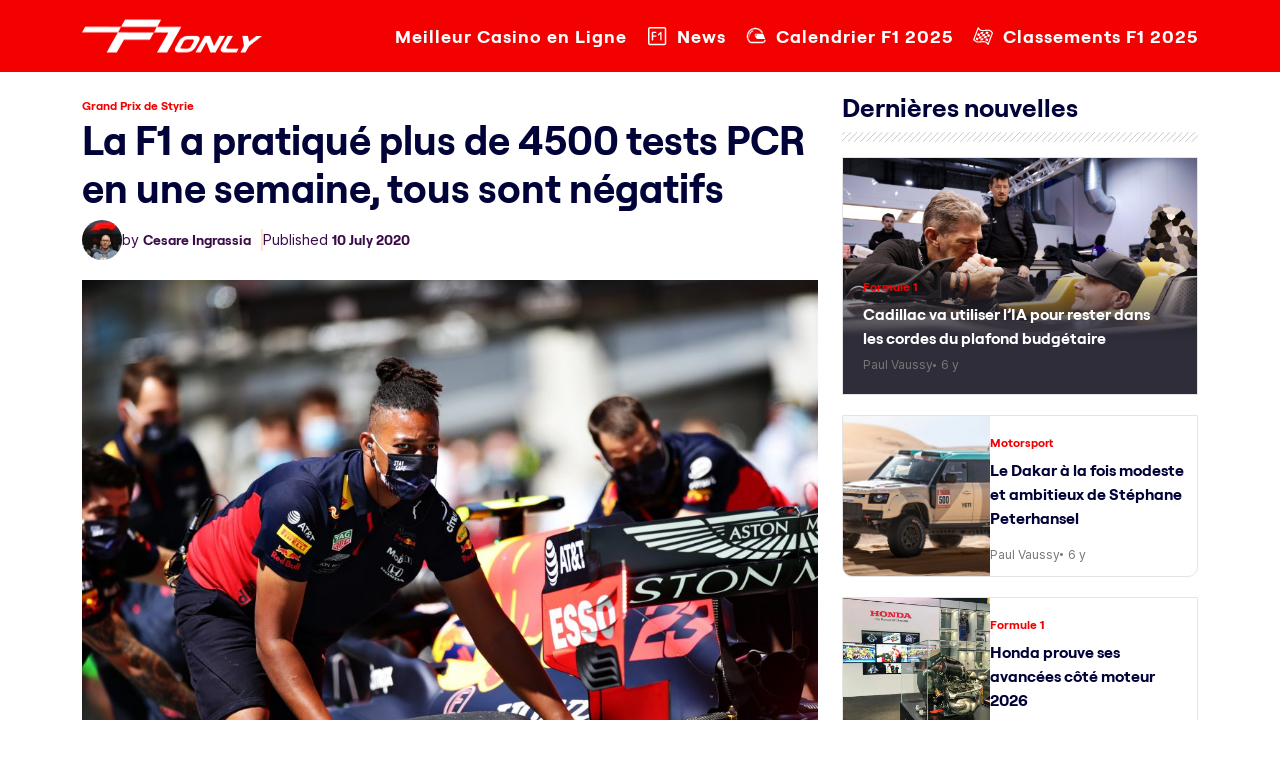

--- FILE ---
content_type: text/html; charset=UTF-8
request_url: https://f1only.fr/gp-styrie-covid-paddock/
body_size: 21676
content:
<!doctype html>
<html lang="en-US">
<head><meta charset="UTF-8"><script>if(navigator.userAgent.match(/MSIE|Internet Explorer/i)||navigator.userAgent.match(/Trident\/7\..*?rv:11/i)){var href=document.location.href;if(!href.match(/[?&]nowprocket/)){if(href.indexOf("?")==-1){if(href.indexOf("#")==-1){document.location.href=href+"?nowprocket=1"}else{document.location.href=href.replace("#","?nowprocket=1#")}}else{if(href.indexOf("#")==-1){document.location.href=href+"&nowprocket=1"}else{document.location.href=href.replace("#","&nowprocket=1#")}}}}</script><script>(()=>{class RocketLazyLoadScripts{constructor(){this.v="2.0.2",this.userEvents=["keydown","keyup","mousedown","mouseup","mousemove","mouseover","mouseenter","mouseout","mouseleave","touchmove","touchstart","touchend","touchcancel","wheel","click","dblclick","input","visibilitychange"],this.attributeEvents=["onblur","onclick","oncontextmenu","ondblclick","onfocus","onmousedown","onmouseenter","onmouseleave","onmousemove","onmouseout","onmouseover","onmouseup","onmousewheel","onscroll","onsubmit"]}async t(){this.i(),this.o(),/iP(ad|hone)/.test(navigator.userAgent)&&this.h(),this.u(),this.l(this),this.m(),this.k(this),this.p(this),this._(),await Promise.all([this.R(),this.L()]),this.lastBreath=Date.now(),this.S(this),this.P(),this.D(),this.O(),this.M(),await this.C(this.delayedScripts.normal),await this.C(this.delayedScripts.defer),await this.C(this.delayedScripts.async),this.T("domReady"),await this.F(),await this.j(),await this.I(),this.T("windowLoad"),await this.A(),window.dispatchEvent(new Event("rocket-allScriptsLoaded")),this.everythingLoaded=!0,this.lastTouchEnd&&await new Promise((t=>setTimeout(t,500-Date.now()+this.lastTouchEnd))),this.H(),this.T("all"),this.U(),this.W()}i(){this.CSPIssue=sessionStorage.getItem("rocketCSPIssue"),document.addEventListener("securitypolicyviolation",(t=>{this.CSPIssue||"script-src-elem"!==t.violatedDirective||"data"!==t.blockedURI||(this.CSPIssue=!0,sessionStorage.setItem("rocketCSPIssue",!0))}),{isRocket:!0})}o(){window.addEventListener("pageshow",(t=>{this.persisted=t.persisted,this.realWindowLoadedFired=!0}),{isRocket:!0}),window.addEventListener("pagehide",(()=>{this.onFirstUserAction=null}),{isRocket:!0})}h(){let t;function e(e){t=e}window.addEventListener("touchstart",e,{isRocket:!0}),window.addEventListener("touchend",(function i(o){Math.abs(o.changedTouches[0].pageX-t.changedTouches[0].pageX)<10&&Math.abs(o.changedTouches[0].pageY-t.changedTouches[0].pageY)<10&&o.timeStamp-t.timeStamp<200&&(o.target.dispatchEvent(new PointerEvent("click",{target:o.target,bubbles:!0,cancelable:!0})),event.preventDefault(),window.removeEventListener("touchstart",e,{isRocket:!0}),window.removeEventListener("touchend",i,{isRocket:!0}))}),{isRocket:!0})}q(t){this.userActionTriggered||("mousemove"!==t.type||this.firstMousemoveIgnored?"keyup"===t.type||"mouseover"===t.type||"mouseout"===t.type||(this.userActionTriggered=!0,this.onFirstUserAction&&this.onFirstUserAction()):this.firstMousemoveIgnored=!0),"click"===t.type&&t.preventDefault(),this.savedUserEvents.length>0&&(t.stopPropagation(),t.stopImmediatePropagation()),"touchstart"===this.lastEvent&&"touchend"===t.type&&(this.lastTouchEnd=Date.now()),"click"===t.type&&(this.lastTouchEnd=0),this.lastEvent=t.type,this.savedUserEvents.push(t)}u(){this.savedUserEvents=[],this.userEventHandler=this.q.bind(this),this.userEvents.forEach((t=>window.addEventListener(t,this.userEventHandler,{passive:!1,isRocket:!0})))}U(){this.userEvents.forEach((t=>window.removeEventListener(t,this.userEventHandler,{passive:!1,isRocket:!0}))),this.savedUserEvents.forEach((t=>{t.target.dispatchEvent(new window[t.constructor.name](t.type,t))}))}m(){this.eventsMutationObserver=new MutationObserver((t=>{const e="return false";for(const i of t){if("attributes"===i.type){const t=i.target.getAttribute(i.attributeName);t&&t!==e&&(i.target.setAttribute("data-rocket-"+i.attributeName,t),i.target.setAttribute(i.attributeName,e))}"childList"===i.type&&i.addedNodes.forEach((t=>{if(t.nodeType===Node.ELEMENT_NODE)for(const i of t.attributes)this.attributeEvents.includes(i.name)&&i.value&&""!==i.value&&(t.setAttribute("data-rocket-"+i.name,i.value),t.setAttribute(i.name,e))}))}})),this.eventsMutationObserver.observe(document,{subtree:!0,childList:!0,attributeFilter:this.attributeEvents})}H(){this.eventsMutationObserver.disconnect(),this.attributeEvents.forEach((t=>{document.querySelectorAll("[data-rocket-"+t+"]").forEach((e=>{e.setAttribute(t,e.getAttribute("data-rocket-"+t)),e.removeAttribute("data-rocket-"+t)}))}))}k(t){Object.defineProperty(HTMLElement.prototype,"onclick",{get(){return this.rocketonclick},set(e){this.rocketonclick=e,this.setAttribute(t.everythingLoaded?"onclick":"data-rocket-onclick","this.rocketonclick(event)")}})}S(t){function e(e,i){let o=e[i];e[i]=null,Object.defineProperty(e,i,{get:()=>o,set(s){t.everythingLoaded?o=s:e["rocket"+i]=o=s}})}e(document,"onreadystatechange"),e(window,"onload"),e(window,"onpageshow");try{Object.defineProperty(document,"readyState",{get:()=>t.rocketReadyState,set(e){t.rocketReadyState=e},configurable:!0}),document.readyState="loading"}catch(t){console.log("WPRocket DJE readyState conflict, bypassing")}}l(t){this.originalAddEventListener=EventTarget.prototype.addEventListener,this.originalRemoveEventListener=EventTarget.prototype.removeEventListener,this.savedEventListeners=[],EventTarget.prototype.addEventListener=function(e,i,o){o&&o.isRocket||!t.B(e,this)&&!t.userEvents.includes(e)||t.B(e,this)&&!t.userActionTriggered||e.startsWith("rocket-")?t.originalAddEventListener.call(this,e,i,o):t.savedEventListeners.push({target:this,remove:!1,type:e,func:i,options:o})},EventTarget.prototype.removeEventListener=function(e,i,o){o&&o.isRocket||!t.B(e,this)&&!t.userEvents.includes(e)||t.B(e,this)&&!t.userActionTriggered||e.startsWith("rocket-")?t.originalRemoveEventListener.call(this,e,i,o):t.savedEventListeners.push({target:this,remove:!0,type:e,func:i,options:o})}}T(t){"all"===t&&(EventTarget.prototype.addEventListener=this.originalAddEventListener,EventTarget.prototype.removeEventListener=this.originalRemoveEventListener),this.savedEventListeners=this.savedEventListeners.filter((e=>{let i=e.type,o=e.target||window;return"domReady"===t&&"DOMContentLoaded"!==i&&"readystatechange"!==i||("windowLoad"===t&&"load"!==i&&"readystatechange"!==i&&"pageshow"!==i||(this.B(i,o)&&(i="rocket-"+i),e.remove?o.removeEventListener(i,e.func,e.options):o.addEventListener(i,e.func,e.options),!1))}))}p(t){let e;function i(e){return t.everythingLoaded?e:e.split(" ").map((t=>"load"===t||t.startsWith("load.")?"rocket-jquery-load":t)).join(" ")}function o(o){function s(e){const s=o.fn[e];o.fn[e]=o.fn.init.prototype[e]=function(){return this[0]===window&&t.userActionTriggered&&("string"==typeof arguments[0]||arguments[0]instanceof String?arguments[0]=i(arguments[0]):"object"==typeof arguments[0]&&Object.keys(arguments[0]).forEach((t=>{const e=arguments[0][t];delete arguments[0][t],arguments[0][i(t)]=e}))),s.apply(this,arguments),this}}if(o&&o.fn&&!t.allJQueries.includes(o)){const e={DOMContentLoaded:[],"rocket-DOMContentLoaded":[]};for(const t in e)document.addEventListener(t,(()=>{e[t].forEach((t=>t()))}),{isRocket:!0});o.fn.ready=o.fn.init.prototype.ready=function(i){function s(){parseInt(o.fn.jquery)>2?setTimeout((()=>i.bind(document)(o))):i.bind(document)(o)}return t.realDomReadyFired?!t.userActionTriggered||t.fauxDomReadyFired?s():e["rocket-DOMContentLoaded"].push(s):e.DOMContentLoaded.push(s),o([])},s("on"),s("one"),s("off"),t.allJQueries.push(o)}e=o}t.allJQueries=[],o(window.jQuery),Object.defineProperty(window,"jQuery",{get:()=>e,set(t){o(t)}})}P(){const t=new Map;document.write=document.writeln=function(e){const i=document.currentScript,o=document.createRange(),s=i.parentElement;let n=t.get(i);void 0===n&&(n=i.nextSibling,t.set(i,n));const a=document.createDocumentFragment();o.setStart(a,0),a.appendChild(o.createContextualFragment(e)),s.insertBefore(a,n)}}async R(){return new Promise((t=>{this.userActionTriggered?t():this.onFirstUserAction=t}))}async L(){return new Promise((t=>{document.addEventListener("DOMContentLoaded",(()=>{this.realDomReadyFired=!0,t()}),{isRocket:!0})}))}async I(){return this.realWindowLoadedFired?Promise.resolve():new Promise((t=>{window.addEventListener("load",t,{isRocket:!0})}))}M(){this.pendingScripts=[];this.scriptsMutationObserver=new MutationObserver((t=>{for(const e of t)e.addedNodes.forEach((t=>{"SCRIPT"!==t.tagName||t.noModule||t.isWPRocket||this.pendingScripts.push({script:t,promise:new Promise((e=>{const i=()=>{const i=this.pendingScripts.findIndex((e=>e.script===t));i>=0&&this.pendingScripts.splice(i,1),e()};t.addEventListener("load",i,{isRocket:!0}),t.addEventListener("error",i,{isRocket:!0}),setTimeout(i,1e3)}))})}))})),this.scriptsMutationObserver.observe(document,{childList:!0,subtree:!0})}async j(){await this.J(),this.pendingScripts.length?(await this.pendingScripts[0].promise,await this.j()):this.scriptsMutationObserver.disconnect()}D(){this.delayedScripts={normal:[],async:[],defer:[]},document.querySelectorAll("script[type$=rocketlazyloadscript]").forEach((t=>{t.hasAttribute("data-rocket-src")?t.hasAttribute("async")&&!1!==t.async?this.delayedScripts.async.push(t):t.hasAttribute("defer")&&!1!==t.defer||"module"===t.getAttribute("data-rocket-type")?this.delayedScripts.defer.push(t):this.delayedScripts.normal.push(t):this.delayedScripts.normal.push(t)}))}async _(){await this.L();let t=[];document.querySelectorAll("script[type$=rocketlazyloadscript][data-rocket-src]").forEach((e=>{let i=e.getAttribute("data-rocket-src");if(i&&!i.startsWith("data:")){i.startsWith("//")&&(i=location.protocol+i);try{const o=new URL(i).origin;o!==location.origin&&t.push({src:o,crossOrigin:e.crossOrigin||"module"===e.getAttribute("data-rocket-type")})}catch(t){}}})),t=[...new Map(t.map((t=>[JSON.stringify(t),t]))).values()],this.N(t,"preconnect")}async $(t){if(await this.G(),!0!==t.noModule||!("noModule"in HTMLScriptElement.prototype))return new Promise((e=>{let i;function o(){(i||t).setAttribute("data-rocket-status","executed"),e()}try{if(navigator.userAgent.includes("Firefox/")||""===navigator.vendor||this.CSPIssue)i=document.createElement("script"),[...t.attributes].forEach((t=>{let e=t.nodeName;"type"!==e&&("data-rocket-type"===e&&(e="type"),"data-rocket-src"===e&&(e="src"),i.setAttribute(e,t.nodeValue))})),t.text&&(i.text=t.text),t.nonce&&(i.nonce=t.nonce),i.hasAttribute("src")?(i.addEventListener("load",o,{isRocket:!0}),i.addEventListener("error",(()=>{i.setAttribute("data-rocket-status","failed-network"),e()}),{isRocket:!0}),setTimeout((()=>{i.isConnected||e()}),1)):(i.text=t.text,o()),i.isWPRocket=!0,t.parentNode.replaceChild(i,t);else{const i=t.getAttribute("data-rocket-type"),s=t.getAttribute("data-rocket-src");i?(t.type=i,t.removeAttribute("data-rocket-type")):t.removeAttribute("type"),t.addEventListener("load",o,{isRocket:!0}),t.addEventListener("error",(i=>{this.CSPIssue&&i.target.src.startsWith("data:")?(console.log("WPRocket: CSP fallback activated"),t.removeAttribute("src"),this.$(t).then(e)):(t.setAttribute("data-rocket-status","failed-network"),e())}),{isRocket:!0}),s?(t.fetchPriority="high",t.removeAttribute("data-rocket-src"),t.src=s):t.src="data:text/javascript;base64,"+window.btoa(unescape(encodeURIComponent(t.text)))}}catch(i){t.setAttribute("data-rocket-status","failed-transform"),e()}}));t.setAttribute("data-rocket-status","skipped")}async C(t){const e=t.shift();return e?(e.isConnected&&await this.$(e),this.C(t)):Promise.resolve()}O(){this.N([...this.delayedScripts.normal,...this.delayedScripts.defer,...this.delayedScripts.async],"preload")}N(t,e){this.trash=this.trash||[];let i=!0;var o=document.createDocumentFragment();t.forEach((t=>{const s=t.getAttribute&&t.getAttribute("data-rocket-src")||t.src;if(s&&!s.startsWith("data:")){const n=document.createElement("link");n.href=s,n.rel=e,"preconnect"!==e&&(n.as="script",n.fetchPriority=i?"high":"low"),t.getAttribute&&"module"===t.getAttribute("data-rocket-type")&&(n.crossOrigin=!0),t.crossOrigin&&(n.crossOrigin=t.crossOrigin),t.integrity&&(n.integrity=t.integrity),t.nonce&&(n.nonce=t.nonce),o.appendChild(n),this.trash.push(n),i=!1}})),document.head.appendChild(o)}W(){this.trash.forEach((t=>t.remove()))}async F(){try{document.readyState="interactive"}catch(t){}this.fauxDomReadyFired=!0;try{await this.G(),document.dispatchEvent(new Event("rocket-readystatechange")),await this.G(),document.rocketonreadystatechange&&document.rocketonreadystatechange(),await this.G(),document.dispatchEvent(new Event("rocket-DOMContentLoaded")),await this.G(),window.dispatchEvent(new Event("rocket-DOMContentLoaded"))}catch(t){console.error(t)}}async A(){try{document.readyState="complete"}catch(t){}try{await this.G(),document.dispatchEvent(new Event("rocket-readystatechange")),await this.G(),document.rocketonreadystatechange&&document.rocketonreadystatechange(),await this.G(),window.dispatchEvent(new Event("rocket-load")),await this.G(),window.rocketonload&&window.rocketonload(),await this.G(),this.allJQueries.forEach((t=>t(window).trigger("rocket-jquery-load"))),await this.G();const t=new Event("rocket-pageshow");t.persisted=this.persisted,window.dispatchEvent(t),await this.G(),window.rocketonpageshow&&window.rocketonpageshow({persisted:this.persisted})}catch(t){console.error(t)}}async G(){Date.now()-this.lastBreath>45&&(await this.J(),this.lastBreath=Date.now())}async J(){return document.hidden?new Promise((t=>setTimeout(t))):new Promise((t=>requestAnimationFrame(t)))}B(t,e){return e===document&&"readystatechange"===t||(e===document&&"DOMContentLoaded"===t||(e===window&&"DOMContentLoaded"===t||(e===window&&"load"===t||e===window&&"pageshow"===t)))}static run(){(new RocketLazyLoadScripts).t()}}RocketLazyLoadScripts.run()})();</script>
	
	<meta name="viewport" content="width=device-width, initial-scale=1">
	<link rel="profile" href="https://gmpg.org/xfn/11">

	<link rel="preconnect" href="https://fonts.googleapis.com">
	<link rel="preconnect" href="https://fonts.gstatic.com" crossorigin>
	

	<link href="https://f1only.fr/wp-content/themes/f1-only/css/bootstrap.min.css" rel="stylesheet">
	<link href="https://f1only.fr/wp-content/themes/f1-only/responsive.css" rel="stylesheet">
	<link href="https://cdnjs.cloudflare.com/ajax/libs/font-awesome/6.7.2/css/all.min.css" rel="stylesheet"></script>

	<meta name='robots' content='index, follow, max-image-preview:large, max-snippet:-1, max-video-preview:-1' />
	<style>img:is([sizes="auto" i], [sizes^="auto," i]) { contain-intrinsic-size: 3000px 1500px }</style>
	
	<!-- This site is optimized with the Yoast SEO plugin v24.6 - https://yoast.com/wordpress/plugins/seo/ -->
	<title>La F1 a pratiqué plus de 4500 tests PCR en une semaine, tous sont négatifs</title><link rel="preload" data-rocket-preload as="style" href="https://fonts.googleapis.com/css2?family=Inter:ital,opsz,wght@0,14..32,100..900;1,14..32,100..900&#038;display=swap" /><link rel="stylesheet" href="https://fonts.googleapis.com/css2?family=Inter:ital,opsz,wght@0,14..32,100..900;1,14..32,100..900&#038;display=swap" media="print" onload="this.media='all'" /><noscript><link rel="stylesheet" href="https://fonts.googleapis.com/css2?family=Inter:ital,opsz,wght@0,14..32,100..900;1,14..32,100..900&#038;display=swap" /></noscript>
	<meta name="description" content="Formule 1 - La Formule 1 communique chaque semaine les chiffres concernant les tests PCR réalisés dans le paddock depuis la reprise du championnat" />
	<link rel="canonical" href="https://f1only.fr/gp-styrie-covid-paddock/" />
	<meta property="og:locale" content="en_US" />
	<meta property="og:type" content="article" />
	<meta property="og:title" content="La F1 a pratiqué plus de 4500 tests PCR en une semaine, tous sont négatifs" />
	<meta property="og:description" content="Formule 1 - La Formule 1 communique chaque semaine les chiffres concernant les tests PCR réalisés dans le paddock depuis la reprise du championnat" />
	<meta property="og:url" content="https://f1only.fr/gp-styrie-covid-paddock/" />
	<meta property="og:site_name" content="F1 : Les dernières actualités de la Formule 1 en direct" />
	<meta property="article:publisher" content="https://www.facebook.com/f1only.fr/" />
	<meta property="article:published_time" content="2020-07-10T15:17:07+00:00" />
	<meta property="og:image" content="https://f1only.fr/wp-content/uploads/2020/07/AP-24K8FX4X12111_news-scaled.jpg" />
	<meta property="og:image:width" content="2560" />
	<meta property="og:image:height" content="1706" />
	<meta property="og:image:type" content="image/jpeg" />
	<meta name="author" content="Cesare Ingrassia" />
	<meta name="twitter:card" content="summary_large_image" />
	<meta name="twitter:creator" content="@https://twitter.com/ingrassiacedric" />
	<meta name="twitter:site" content="@f1_fr" />
	<meta name="twitter:label1" content="Written by" />
	<meta name="twitter:data1" content="Cesare Ingrassia" />
	<meta name="twitter:label2" content="Est. reading time" />
	<meta name="twitter:data2" content="1 minute" />
	<script type="application/ld+json" class="yoast-schema-graph">{"@context":"https://schema.org","@graph":[{"@type":"NewsArticle","@id":"https://f1only.fr/gp-styrie-covid-paddock/#article","isPartOf":{"@id":"https://f1only.fr/gp-styrie-covid-paddock/"},"author":{"name":"Cesare Ingrassia","@id":"https://f1only.fr/#/schema/person/f3a222e62f99398dfb477c6d2294c35f"},"headline":"La F1 a pratiqué plus de 4500 tests PCR en une semaine, tous sont négatifs","datePublished":"2020-07-10T15:17:07+00:00","mainEntityOfPage":{"@id":"https://f1only.fr/gp-styrie-covid-paddock/"},"wordCount":197,"commentCount":0,"publisher":{"@id":"https://f1only.fr/#organization"},"image":{"@id":"https://f1only.fr/gp-styrie-covid-paddock/#primaryimage"},"thumbnailUrl":"https://f1only.fr/wp-content/uploads/2020/07/AP-24K8FX4X12111_news-scaled.jpg","keywords":["F1","F1 News","News F1"],"articleSection":["Grand Prix de Styrie"],"inLanguage":"en-US","potentialAction":[{"@type":"CommentAction","name":"Comment","target":["https://f1only.fr/gp-styrie-covid-paddock/#respond"]}],"copyrightYear":"2020","copyrightHolder":{"@id":"https://f1only.fr/#organization"}},{"@type":"WebPage","@id":"https://f1only.fr/gp-styrie-covid-paddock/","url":"https://f1only.fr/gp-styrie-covid-paddock/","name":"La F1 a pratiqué plus de 4500 tests PCR en une semaine, tous sont négatifs","isPartOf":{"@id":"https://f1only.fr/#website"},"primaryImageOfPage":{"@id":"https://f1only.fr/gp-styrie-covid-paddock/#primaryimage"},"image":{"@id":"https://f1only.fr/gp-styrie-covid-paddock/#primaryimage"},"thumbnailUrl":"https://f1only.fr/wp-content/uploads/2020/07/AP-24K8FX4X12111_news-scaled.jpg","datePublished":"2020-07-10T15:17:07+00:00","description":"Formule 1 - La Formule 1 communique chaque semaine les chiffres concernant les tests PCR réalisés dans le paddock depuis la reprise du championnat","breadcrumb":{"@id":"https://f1only.fr/gp-styrie-covid-paddock/#breadcrumb"},"inLanguage":"en-US","potentialAction":[{"@type":"ReadAction","target":["https://f1only.fr/gp-styrie-covid-paddock/"]}]},{"@type":"ImageObject","inLanguage":"en-US","@id":"https://f1only.fr/gp-styrie-covid-paddock/#primaryimage","url":"https://f1only.fr/wp-content/uploads/2020/07/AP-24K8FX4X12111_news-scaled.jpg","contentUrl":"https://f1only.fr/wp-content/uploads/2020/07/AP-24K8FX4X12111_news-scaled.jpg","width":2560,"height":1706},{"@type":"BreadcrumbList","@id":"https://f1only.fr/gp-styrie-covid-paddock/#breadcrumb","itemListElement":[{"@type":"ListItem","position":1,"name":"Accueil","item":"https://f1only.fr/"},{"@type":"ListItem","position":2,"name":"La F1 a pratiqué plus de 4500 tests PCR en une semaine, tous sont négatifs"}]},{"@type":"WebSite","@id":"https://f1only.fr/#website","url":"https://f1only.fr/","name":"F1only.fr","description":"","publisher":{"@id":"https://f1only.fr/#organization"},"alternateName":"F1only","potentialAction":[{"@type":"SearchAction","target":{"@type":"EntryPoint","urlTemplate":"https://f1only.fr/?s={search_term_string}"},"query-input":{"@type":"PropertyValueSpecification","valueRequired":true,"valueName":"search_term_string"}}],"inLanguage":"en-US"},{"@type":"Organization","@id":"https://f1only.fr/#organization","name":"F1only.fr","alternateName":"F1only","url":"https://f1only.fr/","logo":{"@type":"ImageObject","inLanguage":"en-US","@id":"https://f1only.fr/#/schema/logo/image/","url":"https://f1only.fr/wp-content/uploads/2023/01/logo@512.png","contentUrl":"https://f1only.fr/wp-content/uploads/2023/01/logo@512.png","width":512,"height":512,"caption":"F1only.fr"},"image":{"@id":"https://f1only.fr/#/schema/logo/image/"},"sameAs":["https://www.facebook.com/f1only.fr/","https://x.com/f1_fr","https://www.instagram.com/f1only.fr/"]},{"@type":"Person","@id":"https://f1only.fr/#/schema/person/f3a222e62f99398dfb477c6d2294c35f","name":"Cesare Ingrassia","image":{"@type":"ImageObject","inLanguage":"en-US","@id":"https://f1only.fr/#/schema/person/image/","url":"https://secure.gravatar.com/avatar/a839c367913b8f186d8fd730837059fa?s=96&d=mm&r=g","contentUrl":"https://secure.gravatar.com/avatar/a839c367913b8f186d8fd730837059fa?s=96&d=mm&r=g","caption":"Cesare Ingrassia"},"description":"Cesare Ingrassia est le directeur de la publication du site d'actualités sur la Formule 1, F1only.fr. Véritable passionné, Cesare Ingrassia est accrédité par la FIA et la F1 et se déplace de paddock en paddock pour vous offrir une couverture totale de chaque événement tout au long de la saison.","sameAs":["https://f1only.fr/","https://www.linkedin.com/in/cedric-ingrassia-b43503137/","https://x.com/https://twitter.com/ingrassiacedric"],"url":"https://f1only.fr/author/cesare/"}]}</script>
	<!-- / Yoast SEO plugin. -->


<link rel='dns-prefetch' href='//f1only.fr' />
<link href='https://fonts.gstatic.com' crossorigin rel='preconnect' />
<link rel="alternate" type="application/rss+xml" title="F1 : Les dernières actualités de la Formule 1 en direct &raquo; Feed" href="https://f1only.fr/feed/" />
<link rel='stylesheet' id='wp-block-library-css' href='https://f1only.fr/wp-includes/css/dist/block-library/style.min.css?ver=6.7.2' media='all' />
<style id='safe-svg-svg-icon-style-inline-css'>
.safe-svg-cover{text-align:center}.safe-svg-cover .safe-svg-inside{display:inline-block;max-width:100%}.safe-svg-cover svg{height:100%;max-height:100%;max-width:100%;width:100%}

</style>
<style id='classic-theme-styles-inline-css'>
/*! This file is auto-generated */
.wp-block-button__link{color:#fff;background-color:#32373c;border-radius:9999px;box-shadow:none;text-decoration:none;padding:calc(.667em + 2px) calc(1.333em + 2px);font-size:1.125em}.wp-block-file__button{background:#32373c;color:#fff;text-decoration:none}
</style>
<style id='global-styles-inline-css'>
:root{--wp--preset--aspect-ratio--square: 1;--wp--preset--aspect-ratio--4-3: 4/3;--wp--preset--aspect-ratio--3-4: 3/4;--wp--preset--aspect-ratio--3-2: 3/2;--wp--preset--aspect-ratio--2-3: 2/3;--wp--preset--aspect-ratio--16-9: 16/9;--wp--preset--aspect-ratio--9-16: 9/16;--wp--preset--color--black: #000000;--wp--preset--color--cyan-bluish-gray: #abb8c3;--wp--preset--color--white: #ffffff;--wp--preset--color--pale-pink: #f78da7;--wp--preset--color--vivid-red: #cf2e2e;--wp--preset--color--luminous-vivid-orange: #ff6900;--wp--preset--color--luminous-vivid-amber: #fcb900;--wp--preset--color--light-green-cyan: #7bdcb5;--wp--preset--color--vivid-green-cyan: #00d084;--wp--preset--color--pale-cyan-blue: #8ed1fc;--wp--preset--color--vivid-cyan-blue: #0693e3;--wp--preset--color--vivid-purple: #9b51e0;--wp--preset--gradient--vivid-cyan-blue-to-vivid-purple: linear-gradient(135deg,rgba(6,147,227,1) 0%,rgb(155,81,224) 100%);--wp--preset--gradient--light-green-cyan-to-vivid-green-cyan: linear-gradient(135deg,rgb(122,220,180) 0%,rgb(0,208,130) 100%);--wp--preset--gradient--luminous-vivid-amber-to-luminous-vivid-orange: linear-gradient(135deg,rgba(252,185,0,1) 0%,rgba(255,105,0,1) 100%);--wp--preset--gradient--luminous-vivid-orange-to-vivid-red: linear-gradient(135deg,rgba(255,105,0,1) 0%,rgb(207,46,46) 100%);--wp--preset--gradient--very-light-gray-to-cyan-bluish-gray: linear-gradient(135deg,rgb(238,238,238) 0%,rgb(169,184,195) 100%);--wp--preset--gradient--cool-to-warm-spectrum: linear-gradient(135deg,rgb(74,234,220) 0%,rgb(151,120,209) 20%,rgb(207,42,186) 40%,rgb(238,44,130) 60%,rgb(251,105,98) 80%,rgb(254,248,76) 100%);--wp--preset--gradient--blush-light-purple: linear-gradient(135deg,rgb(255,206,236) 0%,rgb(152,150,240) 100%);--wp--preset--gradient--blush-bordeaux: linear-gradient(135deg,rgb(254,205,165) 0%,rgb(254,45,45) 50%,rgb(107,0,62) 100%);--wp--preset--gradient--luminous-dusk: linear-gradient(135deg,rgb(255,203,112) 0%,rgb(199,81,192) 50%,rgb(65,88,208) 100%);--wp--preset--gradient--pale-ocean: linear-gradient(135deg,rgb(255,245,203) 0%,rgb(182,227,212) 50%,rgb(51,167,181) 100%);--wp--preset--gradient--electric-grass: linear-gradient(135deg,rgb(202,248,128) 0%,rgb(113,206,126) 100%);--wp--preset--gradient--midnight: linear-gradient(135deg,rgb(2,3,129) 0%,rgb(40,116,252) 100%);--wp--preset--font-size--small: 13px;--wp--preset--font-size--medium: 20px;--wp--preset--font-size--large: 36px;--wp--preset--font-size--x-large: 42px;--wp--preset--spacing--20: 0.44rem;--wp--preset--spacing--30: 0.67rem;--wp--preset--spacing--40: 1rem;--wp--preset--spacing--50: 1.5rem;--wp--preset--spacing--60: 2.25rem;--wp--preset--spacing--70: 3.38rem;--wp--preset--spacing--80: 5.06rem;--wp--preset--shadow--natural: 6px 6px 9px rgba(0, 0, 0, 0.2);--wp--preset--shadow--deep: 12px 12px 50px rgba(0, 0, 0, 0.4);--wp--preset--shadow--sharp: 6px 6px 0px rgba(0, 0, 0, 0.2);--wp--preset--shadow--outlined: 6px 6px 0px -3px rgba(255, 255, 255, 1), 6px 6px rgba(0, 0, 0, 1);--wp--preset--shadow--crisp: 6px 6px 0px rgba(0, 0, 0, 1);}:where(.is-layout-flex){gap: 0.5em;}:where(.is-layout-grid){gap: 0.5em;}body .is-layout-flex{display: flex;}.is-layout-flex{flex-wrap: wrap;align-items: center;}.is-layout-flex > :is(*, div){margin: 0;}body .is-layout-grid{display: grid;}.is-layout-grid > :is(*, div){margin: 0;}:where(.wp-block-columns.is-layout-flex){gap: 2em;}:where(.wp-block-columns.is-layout-grid){gap: 2em;}:where(.wp-block-post-template.is-layout-flex){gap: 1.25em;}:where(.wp-block-post-template.is-layout-grid){gap: 1.25em;}.has-black-color{color: var(--wp--preset--color--black) !important;}.has-cyan-bluish-gray-color{color: var(--wp--preset--color--cyan-bluish-gray) !important;}.has-white-color{color: var(--wp--preset--color--white) !important;}.has-pale-pink-color{color: var(--wp--preset--color--pale-pink) !important;}.has-vivid-red-color{color: var(--wp--preset--color--vivid-red) !important;}.has-luminous-vivid-orange-color{color: var(--wp--preset--color--luminous-vivid-orange) !important;}.has-luminous-vivid-amber-color{color: var(--wp--preset--color--luminous-vivid-amber) !important;}.has-light-green-cyan-color{color: var(--wp--preset--color--light-green-cyan) !important;}.has-vivid-green-cyan-color{color: var(--wp--preset--color--vivid-green-cyan) !important;}.has-pale-cyan-blue-color{color: var(--wp--preset--color--pale-cyan-blue) !important;}.has-vivid-cyan-blue-color{color: var(--wp--preset--color--vivid-cyan-blue) !important;}.has-vivid-purple-color{color: var(--wp--preset--color--vivid-purple) !important;}.has-black-background-color{background-color: var(--wp--preset--color--black) !important;}.has-cyan-bluish-gray-background-color{background-color: var(--wp--preset--color--cyan-bluish-gray) !important;}.has-white-background-color{background-color: var(--wp--preset--color--white) !important;}.has-pale-pink-background-color{background-color: var(--wp--preset--color--pale-pink) !important;}.has-vivid-red-background-color{background-color: var(--wp--preset--color--vivid-red) !important;}.has-luminous-vivid-orange-background-color{background-color: var(--wp--preset--color--luminous-vivid-orange) !important;}.has-luminous-vivid-amber-background-color{background-color: var(--wp--preset--color--luminous-vivid-amber) !important;}.has-light-green-cyan-background-color{background-color: var(--wp--preset--color--light-green-cyan) !important;}.has-vivid-green-cyan-background-color{background-color: var(--wp--preset--color--vivid-green-cyan) !important;}.has-pale-cyan-blue-background-color{background-color: var(--wp--preset--color--pale-cyan-blue) !important;}.has-vivid-cyan-blue-background-color{background-color: var(--wp--preset--color--vivid-cyan-blue) !important;}.has-vivid-purple-background-color{background-color: var(--wp--preset--color--vivid-purple) !important;}.has-black-border-color{border-color: var(--wp--preset--color--black) !important;}.has-cyan-bluish-gray-border-color{border-color: var(--wp--preset--color--cyan-bluish-gray) !important;}.has-white-border-color{border-color: var(--wp--preset--color--white) !important;}.has-pale-pink-border-color{border-color: var(--wp--preset--color--pale-pink) !important;}.has-vivid-red-border-color{border-color: var(--wp--preset--color--vivid-red) !important;}.has-luminous-vivid-orange-border-color{border-color: var(--wp--preset--color--luminous-vivid-orange) !important;}.has-luminous-vivid-amber-border-color{border-color: var(--wp--preset--color--luminous-vivid-amber) !important;}.has-light-green-cyan-border-color{border-color: var(--wp--preset--color--light-green-cyan) !important;}.has-vivid-green-cyan-border-color{border-color: var(--wp--preset--color--vivid-green-cyan) !important;}.has-pale-cyan-blue-border-color{border-color: var(--wp--preset--color--pale-cyan-blue) !important;}.has-vivid-cyan-blue-border-color{border-color: var(--wp--preset--color--vivid-cyan-blue) !important;}.has-vivid-purple-border-color{border-color: var(--wp--preset--color--vivid-purple) !important;}.has-vivid-cyan-blue-to-vivid-purple-gradient-background{background: var(--wp--preset--gradient--vivid-cyan-blue-to-vivid-purple) !important;}.has-light-green-cyan-to-vivid-green-cyan-gradient-background{background: var(--wp--preset--gradient--light-green-cyan-to-vivid-green-cyan) !important;}.has-luminous-vivid-amber-to-luminous-vivid-orange-gradient-background{background: var(--wp--preset--gradient--luminous-vivid-amber-to-luminous-vivid-orange) !important;}.has-luminous-vivid-orange-to-vivid-red-gradient-background{background: var(--wp--preset--gradient--luminous-vivid-orange-to-vivid-red) !important;}.has-very-light-gray-to-cyan-bluish-gray-gradient-background{background: var(--wp--preset--gradient--very-light-gray-to-cyan-bluish-gray) !important;}.has-cool-to-warm-spectrum-gradient-background{background: var(--wp--preset--gradient--cool-to-warm-spectrum) !important;}.has-blush-light-purple-gradient-background{background: var(--wp--preset--gradient--blush-light-purple) !important;}.has-blush-bordeaux-gradient-background{background: var(--wp--preset--gradient--blush-bordeaux) !important;}.has-luminous-dusk-gradient-background{background: var(--wp--preset--gradient--luminous-dusk) !important;}.has-pale-ocean-gradient-background{background: var(--wp--preset--gradient--pale-ocean) !important;}.has-electric-grass-gradient-background{background: var(--wp--preset--gradient--electric-grass) !important;}.has-midnight-gradient-background{background: var(--wp--preset--gradient--midnight) !important;}.has-small-font-size{font-size: var(--wp--preset--font-size--small) !important;}.has-medium-font-size{font-size: var(--wp--preset--font-size--medium) !important;}.has-large-font-size{font-size: var(--wp--preset--font-size--large) !important;}.has-x-large-font-size{font-size: var(--wp--preset--font-size--x-large) !important;}
:where(.wp-block-post-template.is-layout-flex){gap: 1.25em;}:where(.wp-block-post-template.is-layout-grid){gap: 1.25em;}
:where(.wp-block-columns.is-layout-flex){gap: 2em;}:where(.wp-block-columns.is-layout-grid){gap: 2em;}
:root :where(.wp-block-pullquote){font-size: 1.5em;line-height: 1.6;}
</style>
<link rel='stylesheet' id='gn-frontend-gnfollow-style-css' href='https://f1only.fr/wp-content/plugins/gn-publisher/assets/css/gn-frontend-gnfollow.min.css?ver=1.5.20' media='all' />
<link rel='stylesheet' id='mace-gallery-css' href='https://f1only.fr/wp-content/plugins/media-ace/includes/gallery/css/gallery.min.css?ver=6.7.2' media='all' />
<link rel='stylesheet' id='widgetopts-styles-css' href='https://f1only.fr/wp-content/plugins/widget-options/assets/css/widget-options.css?ver=4.1.1' media='all' />
<link rel='stylesheet' id='f1-only-style-css' href='https://f1only.fr/wp-content/themes/f1-only/style.css?ver=1.0.0' media='all' />
<style id='akismet-widget-style-inline-css'>

			.a-stats {
				--akismet-color-mid-green: #357b49;
				--akismet-color-white: #fff;
				--akismet-color-light-grey: #f6f7f7;

				max-width: 350px;
				width: auto;
			}

			.a-stats * {
				all: unset;
				box-sizing: border-box;
			}

			.a-stats strong {
				font-weight: 600;
			}

			.a-stats a.a-stats__link,
			.a-stats a.a-stats__link:visited,
			.a-stats a.a-stats__link:active {
				background: var(--akismet-color-mid-green);
				border: none;
				box-shadow: none;
				border-radius: 8px;
				color: var(--akismet-color-white);
				cursor: pointer;
				display: block;
				font-family: -apple-system, BlinkMacSystemFont, 'Segoe UI', 'Roboto', 'Oxygen-Sans', 'Ubuntu', 'Cantarell', 'Helvetica Neue', sans-serif;
				font-weight: 500;
				padding: 12px;
				text-align: center;
				text-decoration: none;
				transition: all 0.2s ease;
			}

			/* Extra specificity to deal with TwentyTwentyOne focus style */
			.widget .a-stats a.a-stats__link:focus {
				background: var(--akismet-color-mid-green);
				color: var(--akismet-color-white);
				text-decoration: none;
			}

			.a-stats a.a-stats__link:hover {
				filter: brightness(110%);
				box-shadow: 0 4px 12px rgba(0, 0, 0, 0.06), 0 0 2px rgba(0, 0, 0, 0.16);
			}

			.a-stats .count {
				color: var(--akismet-color-white);
				display: block;
				font-size: 1.5em;
				line-height: 1.4;
				padding: 0 13px;
				white-space: nowrap;
			}
		
</style>
<link rel='stylesheet' id='wp-pagenavi-css' href='https://f1only.fr/wp-content/plugins/wp-pagenavi/pagenavi-css.css?ver=2.70' media='all' />
<link rel='stylesheet' id='tablepress-default-css' href='https://f1only.fr/wp-content/plugins/tablepress/css/build/default.css?ver=3.0.4' media='all' />
<style id='tablepress-default-inline-css'>
.tablepress th{background-color:transparent}.tablepress tbody td{font-size:16px}.tablepress th{font-size:16px}.tablepress.test tbody td.column-1{position:sticky;left:0}.tablepress.test tbody td.column-2{position:sticky;left:15px}.tablepress.test tbody td.column-3{position:sticky;left:100px}.tablepress.test th.column-1{position:sticky;left:0}.tablepress.test th.column-2{position:sticky;left:15px}
</style>
<link rel='stylesheet' id='brand-management-public-css' href='https://f1only.fr/wp-content/plugins/brand-management-plugin/public/css/brand-management-public.css?ver=6.7.2' media='screen' />
<script src="https://f1only.fr/wp-includes/js/jquery/jquery.min.js?ver=3.7.1" id="jquery-core-js"></script>
<script src="https://f1only.fr/wp-includes/js/jquery/jquery-migrate.min.js?ver=3.4.1" id="jquery-migrate-js"></script>
<script id="brand-management-ajax-handler-js-extra">
var likes_handler = {"id":"1","url":"https:\/\/f1only.fr\/wp-admin\/admin-ajax.php","nonce":"7a53348a4e","fail_text":"You have already voted.","partner_label_css_url":"\/wp-content\/plugins\/brand-management-plugin\/public\/css\/bm-partner-label.css","black_friday_deal_css_url":"\/wp-content\/plugins\/brand-management-plugin\/public\/css\/bm-black-friday-deal.css"};
</script>
<link rel="https://api.w.org/" href="https://f1only.fr/wp-json/" /><link rel="alternate" title="JSON" type="application/json" href="https://f1only.fr/wp-json/wp/v2/posts/44202" /><link rel="EditURI" type="application/rsd+xml" title="RSD" href="https://f1only.fr/xmlrpc.php?rsd" />
<meta name="generator" content="WordPress 6.7.2" />
<link rel='shortlink' href='https://f1only.fr/?p=44202' />
<link rel="alternate" title="oEmbed (JSON)" type="application/json+oembed" href="https://f1only.fr/wp-json/oembed/1.0/embed?url=https%3A%2F%2Ff1only.fr%2Fgp-styrie-covid-paddock%2F" />
<link rel="alternate" title="oEmbed (XML)" type="text/xml+oembed" href="https://f1only.fr/wp-json/oembed/1.0/embed?url=https%3A%2F%2Ff1only.fr%2Fgp-styrie-covid-paddock%2F&#038;format=xml" />
<link rel="shortcut icon" href="https://f1only.fr/favicon.ico">
<link rel="apple-touch-icon" sizes="180x180" href="https://f1only.fr/apple-touch-icon.png">
<link rel="icon" type="image/png" sizes="32x32" href="https://f1only.fr/favicon-32x32.png">
<link rel="icon" type="image/png" sizes="16x16" href="https://f1only.fr/favicon-16x16.png">
<link rel="manifest" href="https://f1only.fr/site.webmanifest">
<link rel="mask-icon" href="https://f1only.fr/safari-pinned-tab.svg" color="#c10606">
<meta name="msapplication-TileColor" content="#603cba">
<meta name="theme-color" content="#ffffff">
<!-- Global site tag (gtag.js) - Google Analytics -->
<script async src="https://www.googletagmanager.com/gtag/js?id=UA-46750839-1"></script>
<script>
  window.dataLayer = window.dataLayer || [];
  function gtag(){dataLayer.push(arguments);}
  gtag('js', new Date());
  gtag('config', 'UA-46750839-1');
</script>
<meta name="google-site-verification" content="L21eJDCsJQUekdmeiQ0FfXnf1wr_zYyOkuoswJWmjW8" />
<!-- Global site tag (gtag.js) - Google Analytics -->
<script async src="https://www.googletagmanager.com/gtag/js?id=G-8RRQW5XEJ6"></script>
<script>
  window.dataLayer = window.dataLayer || [];
  function gtag(){dataLayer.push(arguments);}
  gtag('js', new Date());

  gtag('config', 'G-8RRQW5XEJ6');
</script>
<!-- D-BLOCK TM 
<script>(function(w,d,s,l,i){w[l]=w[l]||[];w[l].push({'gtm.start':
new Date().getTime(),event:'gtm.js'});var f=d.getElementsByTagName(s)[0],
j=d.createElement(s),dl=l!='dataLayer'?'&l='+l:'';j.async=true;j.src=
'https://www.googletagmanager.com/gtm.js?id='+i+dl;f.parentNode.insertBefore(j,f);
})(window,document,'script','dataLayer','GTM-PC2RG39');</script>
 D-BLOCK TM -->

<style>
    .akcelo-wrapper {
        display: grid;
        place-items: center;
        grid-template-columns: 1fr;
        text-align: center;
        position: relative;
        overflow: hidden;
    }
    .akcelo-wrapper.akcelo-wrapper-label:before {
        content: attr(data-ad-text);
        color: #777777;
        font-size: 11px;
        text-align: center;
        position: absolute;
        width: 100%;
        top: 2px;
    }
    .akcelo-wrapper.akcelo-wrapper-label {
        box-sizing: content-box;
        padding: 20px 0 0;
    }
    .akcelo-placeholder:not(.akcelo-loaded) {
        background-color: #f9f9f9;
        background-clip: content-box;
    }
    .akcelo-placeholder:not(.akcelo-loaded)::after {
        border: 1px solid #696969;
        border-radius: 2px;
        color: #696969;
        content: attr(data-placeholder-text);
        font-size: 11px;
        line-height: 1;
        padding: 3px 4px 1px;
        position: absolute;
        background-color: transparent;
        font-family: Arial,sans-serif;
    }
    .akcelo-video > div:first-child {
        width: 100%;
        position: absolute;
        top: 0;
        bottom: 0;
        left: 0;
        right: 0
    }
    .akcelo-video.akcelo-wrapper-label > div:first-child {
        top: 20px;
    }
    @media (pointer:coarse) {
        .akcelo-wrapper.akcelo-desktop {
            display: none;
        }
    }
    @media (pointer:fine) {
        .akcelo-wrapper.akcelo-mobile {
            display: none;
        }
    }
</style>
<meta name="google-site-verification" content="L21eJDCsJQUekdmeiQ0FfXnf1wr_zYyOkuoswJWmjW8" ><link rel="icon" href="https://f1only.fr/wp-content/uploads/2025/12/cropped-logo5i-32x32.png" sizes="32x32" />
<link rel="icon" href="https://f1only.fr/wp-content/uploads/2025/12/cropped-logo5i-192x192.png" sizes="192x192" />
<link rel="apple-touch-icon" href="https://f1only.fr/wp-content/uploads/2025/12/cropped-logo5i-180x180.png" />
<meta name="msapplication-TileImage" content="https://f1only.fr/wp-content/uploads/2025/12/cropped-logo5i-270x270.png" />
<noscript><style id="rocket-lazyload-nojs-css">.rll-youtube-player, [data-lazy-src]{display:none !important;}</style></noscript><meta name="generator" content="WP Rocket 3.18.2" data-wpr-features="wpr_delay_js wpr_lazyload_images wpr_image_dimensions wpr_preload_links wpr_desktop" /></head>

<body class="post-template-default single single-post postid-44202 single-format-chat no-sidebar">


<header data-rocket-location-hash="88739fa3420176cfb8059bf8798f89b0" id="header" class="d-flex align-items-center">
	<div data-rocket-location-hash="a56f3114b48119eb1934f9011db17fc0" class="container d-flex align-items-center justify-content-between">
				<a href="https://f1only.fr" class="logo">
			<img width="180" height="46" src="data:image/svg+xml,%3Csvg%20xmlns='http://www.w3.org/2000/svg'%20viewBox='0%200%20180%2046'%3E%3C/svg%3E" alt="" class="img-fluid" data-lazy-src="https://f1only.fr/wp-content/uploads/2025/03/logo.png"><noscript><img width="180" height="46" src="https://f1only.fr/wp-content/uploads/2025/03/logo.png" alt="" class="img-fluid"></noscript>
		</a>

		<nav id="navbar" class="navbar">
			<ul id="menu-header-menu" class=""><li id="menu-item-130280" class="menu-item menu-item-type-custom menu-item-object-custom menu-item-home menu-item-130280"><a href="https://f1only.fr/">Meilleur Casino en Ligne</a></li>
<li id="menu-item-124399" class="icon-1 menu-item menu-item-type-custom menu-item-object-custom menu-item-124399"><a href="/formule1/">News</a></li>
<li id="menu-item-124160" class="icon-2 menu-item menu-item-type-post_type menu-item-object-page menu-item-124160"><a href="https://f1only.fr/calendrier-f1-2025/">Calendrier F1 2025</a></li>
<li id="menu-item-124161" class="icon-3 menu-item menu-item-type-post_type menu-item-object-page menu-item-124161"><a href="https://f1only.fr/classements-f1-2024/">Classements F1 2025</a></li>
</ul>			<i class="fa-solid fa-bars mobile-nav-toggle"></i>
		</nav>
	</div>
</header>

<div data-rocket-location-hash="b58863a0c22432884a37827a84662513" class="main">
	<main data-rocket-location-hash="730dde71c204806cbba5817c15ed9592" id="primary" class="site-main">


		<section data-rocket-location-hash="c2d91eeca21e911a989d146110d05c5e" class="single-news-page">
    <div data-rocket-location-hash="ca23f7c07336b7cf8c7766d2ffffc9d9" class="container">
        <div class="row">
            <!-- Single News Details -->
            <div class="col-lg-8 col-md-8">
                <div class="single-news-detail">

                                            <div class="single-news-header">
                        	<div class="post-tags">
                                <a href="https://f1only.fr/grand-prix-de-styrie/" class="post-tag">Grand Prix de Styrie</a>                             </div>
                            <h1>La F1 a pratiqué plus de 4500 tests PCR en une semaine, tous sont négatifs</h1>
                            <div class="single-author-info">
                                <img alt='' src="data:image/svg+xml,%3Csvg%20xmlns='http://www.w3.org/2000/svg'%20viewBox='0%200%2050%2050'%3E%3C/svg%3E" data-lazy-srcset='https://secure.gravatar.com/avatar/a839c367913b8f186d8fd730837059fa?s=100&#038;d=mm&#038;r=g 2x' class='avatar avatar-50 photo' height='50' width='50' decoding='async' data-lazy-src="https://secure.gravatar.com/avatar/a839c367913b8f186d8fd730837059fa?s=50&#038;d=mm&#038;r=g"/><noscript><img alt='' src='https://secure.gravatar.com/avatar/a839c367913b8f186d8fd730837059fa?s=50&#038;d=mm&#038;r=g' srcset='https://secure.gravatar.com/avatar/a839c367913b8f186d8fd730837059fa?s=100&#038;d=mm&#038;r=g 2x' class='avatar avatar-50 photo' height='50' width='50' decoding='async'/></noscript>                            <div class="single-author-date-name">
                                <p class="single-author-name">by <span><a href="https://f1only.fr/author/cesare/" style="color: #3C0C49">Cesare Ingrassia</a></span> </p>
                                <p class="single-post-date">Published <span>10  July  2020</span></p>
                             </div>
                            </div>
                        </div>
                                                    <img width="1024" height="683" src="data:image/svg+xml,%3Csvg%20xmlns='http://www.w3.org/2000/svg'%20viewBox='0%200%201024%20683'%3E%3C/svg%3E" alt="La F1 a pratiqué plus de 4500 tests PCR en une semaine, tous sont négatifs" class="img-fluid single-post-thumbnail" data-lazy-src="https://f1only.fr/wp-content/uploads/2020/07/AP-24K8FX4X12111_news-1024x683.jpg"><noscript><img width="1024" height="683" src="https://f1only.fr/wp-content/uploads/2020/07/AP-24K8FX4X12111_news-1024x683.jpg" alt="La F1 a pratiqué plus de 4500 tests PCR en une semaine, tous sont négatifs" class="img-fluid single-post-thumbnail"></noscript>
                                                <div class="img-info-single">
							<p>	</p>
                        </div>
                        <div class="single-news-content">
                            <p>La Formule 1 a publié ce vendredi les chiffres des tests <a href="https://f1only.fr/f1-news-charles-leclerc-ferrari-gp-styrie/">Covid-19</a> réalisés dans le paddock de Spielberg depuis la semaine dernière.</p>
<p>Au total depuis la semaine dernière, il a été réalisé plus de 4500 tests dans le paddock de Spielberg sur toutes les personnes évoluant dans la bulle sanitaire mise en place.</p>
<p><em>&#8220;La FIA et la Formule 1 peuvent confirmer aujourd&#8217;hui qu&#8217;entre vendredi 3 juillet et le jeudi 9 juillet, 4566 tests pour COVID-19 ont été effectués sur les pilotes, les équipes et le personnel.&#8221;</em> peut-on lire dans un court communiqué publié par la F1.</p>
<p><em>&#8220;De ce nombre, aucune personne n&#8217;a été testée positive. La FIA et la Formule 1 fournissent ces informations agrégées à des fins d&#8217;intégrité et de transparence.&#8221;</em></p>
<p><em>&#8220;Aucun détail spécifique sur les équipes ou les individus ne sera fourni par la FIA ou la Formule 1 et les résultats seront rendus publics tous les 7 jours.&#8221;</em></p>
<p>Les prochains chiffres concernant ces tests Covid-19 seront publiés la semaine prochaine lorsque le paddock sera à Budapest pour le Grand Prix de Hongrie.</p>
                        </div>
                                    </div>

				<div class="single-news-last-sec">
	                <div class="container">
		                <div class="profile-main">
		                    <div class="profile-header-main">
		                        <div class="profile-image">
		                            <img alt='' src="data:image/svg+xml,%3Csvg%20xmlns='http://www.w3.org/2000/svg'%20viewBox='0%200%2050%2050'%3E%3C/svg%3E" data-lazy-srcset='https://secure.gravatar.com/avatar/a839c367913b8f186d8fd730837059fa?s=100&#038;d=mm&#038;r=g 2x' class='avatar avatar-50 photo' height='50' width='50' decoding='async' data-lazy-src="https://secure.gravatar.com/avatar/a839c367913b8f186d8fd730837059fa?s=50&#038;d=mm&#038;r=g"/><noscript><img alt='' src='https://secure.gravatar.com/avatar/a839c367913b8f186d8fd730837059fa?s=50&#038;d=mm&#038;r=g' srcset='https://secure.gravatar.com/avatar/a839c367913b8f186d8fd730837059fa?s=100&#038;d=mm&#038;r=g 2x' class='avatar avatar-50 photo' height='50' width='50' decoding='async'/></noscript>		                        </div>
		                        <div class="profile-content">
		                            <h3>Cesare Ingrassia</h3>
		                            <span>
		                            										</span>
									
		                            		                            <a href="https://f1only.fr/author/cesare/">Lire le profil complet</a>
		                        </div>
		                    </div>
		                    <img width="1118" height="22" src="data:image/svg+xml,%3Csvg%20xmlns='http://www.w3.org/2000/svg'%20viewBox='0%200%201118%2022'%3E%3C/svg%3E" alt="" class="img-fluid line-img" data-lazy-src="https://f1only.fr/wp-content/themes/f1-only/images/Frame-3679448.png"><noscript><img width="1118" height="22" src="https://f1only.fr/wp-content/themes/f1-only/images/Frame-3679448.png" alt="" class="img-fluid line-img"></noscript>
		                    <div class="profile-approved-content">
		                        <h5><img width="30" height="31" src="data:image/svg+xml,%3Csvg%20xmlns='http://www.w3.org/2000/svg'%20viewBox='0%200%2030%2031'%3E%3C/svg%3E" alt="" data-lazy-src="https://f1only.fr/wp-content/themes/f1-only/images/approved.png"><noscript><img width="30" height="31" src="https://f1only.fr/wp-content/themes/f1-only/images/approved.png" alt=""></noscript>Notre politique éditoriale impartiale</h5>
		                        <p>La principale raison pour laquelle les joueurs font confiance à nos évaluations est notre engagement à fournir des analyses impartiales et professionnelles des sites de casino en ligne. Nous collectons quotidiennement des données auprès de centaines de plateformes afin de garantir que notre classement reflète les dernières tendances du secteur. Forte de près de deux décennies d’expérience dans l’univers des jeux d’argent en ligne, notre équipe a accumulé un savoir-faire et une expertise considérables. Cette longue expérience nous permet d’offrir des conseils fiables et pertinents à nos lecteurs.</p>
		                    </div>
		                </div>
	           		</div>

				</div>
            </div>

            <!-- Latest Posts Sidebar -->
            <div class="col-lg-4 col-md-4">
                <div class="single-news-latest">
                    <div class="section-title">
			            <h2>
							Dernières nouvelles</h2>
			            <img width="683" height="19" src="data:image/svg+xml,%3Csvg%20xmlns='http://www.w3.org/2000/svg'%20viewBox='0%200%20683%2019'%3E%3C/svg%3E" alt="" class="img-fluid" data-lazy-src="https://f1only.fr/wp-content/themes/f1-only/images/title-line.png"><noscript><img width="683" height="19" src="https://f1only.fr/wp-content/themes/f1-only/images/title-line.png" alt="" class="img-fluid"></noscript>
			        </div>
                    <ul class="latest-blog-list">
                                                        <li>
								    <div class="latest-post-sidebar-image">
								        								            <a href="https://f1only.fr/cadillac-ia-plafond-budgetaire/">
								                <img width="2048" height="1366" src="data:image/svg+xml,%3Csvg%20xmlns='http://www.w3.org/2000/svg'%20viewBox='0%200%202048%201366'%3E%3C/svg%3E" alt="Cadillac va utiliser l&#8217;IA pour rester dans les cordes du plafond budgétaire" class="img-fluid" data-lazy-src="https://f1only.fr/wp-content/uploads/2026/01/G7u3Ja7XQAAmC3R.jpeg"><noscript><img width="2048" height="1366" src="https://f1only.fr/wp-content/uploads/2026/01/G7u3Ja7XQAAmC3R.jpeg" alt="Cadillac va utiliser l&#8217;IA pour rester dans les cordes du plafond budgétaire" class="img-fluid"></noscript>
								            </a>
								        								    </div>

								    <div class="latest-post-sidebar-content">
								        <div class="post-tags">
										    <div class="post-categories">
											    
											    <a href="https://f1only.fr/formule1/" class="post-tag">Formule 1</a> 											</div>

										</div>

								        <h2>
								            <a href="https://f1only.fr/cadillac-ia-plafond-budgetaire/">
								                Cadillac va utiliser l&#8217;IA pour rester dans les cordes du plafond budgétaire								            </a>
								        </h2>

								        <div class="latest-news-page-author-time">
								            <span class="latest-news-page-author">Paul Vaussy</span>
								            <div class="latest-news-page-author">
								                <span class="divider"></span>
								                <span class="latest-new-updated">6 y</span>
								            </div>
								        </div>
								    </div>
								</li>

                                                            <li>
								    <div class="latest-post-sidebar-image">
								        								            <a href="https://f1only.fr/stephane-peterhansel-dakar-defender-leader/">
								                <img width="1123" height="663" src="data:image/svg+xml,%3Csvg%20xmlns='http://www.w3.org/2000/svg'%20viewBox='0%200%201123%20663'%3E%3C/svg%3E" alt="Le Dakar à la fois modeste et ambitieux de Stéphane Peterhansel" class="img-fluid" data-lazy-src="https://f1only.fr/wp-content/uploads/2026/01/Capture-decran-2026-01-12-095507.jpg"><noscript><img width="1123" height="663" src="https://f1only.fr/wp-content/uploads/2026/01/Capture-decran-2026-01-12-095507.jpg" alt="Le Dakar à la fois modeste et ambitieux de Stéphane Peterhansel" class="img-fluid"></noscript>
								            </a>
								        								    </div>

								    <div class="latest-post-sidebar-content">
								        <div class="post-tags">
										    <div class="post-categories">
											    
											    <a href="https://f1only.fr/motorsport/" class="post-tag">Motorsport</a> 											</div>

										</div>

								        <h2>
								            <a href="https://f1only.fr/stephane-peterhansel-dakar-defender-leader/">
								                Le Dakar à la fois modeste et ambitieux de Stéphane Peterhansel								            </a>
								        </h2>

								        <div class="latest-news-page-author-time">
								            <span class="latest-news-page-author">Paul Vaussy</span>
								            <div class="latest-news-page-author">
								                <span class="divider"></span>
								                <span class="latest-new-updated">6 y</span>
								            </div>
								        </div>
								    </div>
								</li>

                                                            <li>
								    <div class="latest-post-sidebar-image">
								        								            <a href="https://f1only.fr/f1-2026-honda-moteur-avance/">
								                <img width="1600" height="1200" src="data:image/svg+xml,%3Csvg%20xmlns='http://www.w3.org/2000/svg'%20viewBox='0%200%201600%201200'%3E%3C/svg%3E" alt="Honda prouve ses avancées côté moteur 2026" class="img-fluid" data-lazy-src="https://f1only.fr/wp-content/uploads/2023/12/moteur-Honda-RA620H.webp"><noscript><img width="1600" height="1200" src="https://f1only.fr/wp-content/uploads/2023/12/moteur-Honda-RA620H.webp" alt="Honda prouve ses avancées côté moteur 2026" class="img-fluid"></noscript>
								            </a>
								        								    </div>

								    <div class="latest-post-sidebar-content">
								        <div class="post-tags">
										    <div class="post-categories">
											    
											    <a href="https://f1only.fr/formule1/" class="post-tag">Formule 1</a> 											</div>

										</div>

								        <h2>
								            <a href="https://f1only.fr/f1-2026-honda-moteur-avance/">
								                Honda prouve ses avancées côté moteur 2026								            </a>
								        </h2>

								        <div class="latest-news-page-author-time">
								            <span class="latest-news-page-author">Paul Vaussy</span>
								            <div class="latest-news-page-author">
								                <span class="divider"></span>
								                <span class="latest-new-updated">6 y</span>
								            </div>
								        </div>
								    </div>
								</li>

                                                            <li>
								    <div class="latest-post-sidebar-image">
								        								            <a href="https://f1only.fr/sergio-perez-revient-sur-ses-annees-chez-red-bull-tout-etait-un-probleme/">
								                <img width="2560" height="1718" src="data:image/svg+xml,%3Csvg%20xmlns='http://www.w3.org/2000/svg'%20viewBox='0%200%202560%201718'%3E%3C/svg%3E" alt="Sergio Perez revient sur ses années chez Red Bull : « Tout était un problème »" class="img-fluid" data-lazy-src="https://f1only.fr/wp-content/uploads/2024/08/SI202408240152-scaled.jpg"><noscript><img width="2560" height="1718" src="https://f1only.fr/wp-content/uploads/2024/08/SI202408240152-scaled.jpg" alt="Sergio Perez revient sur ses années chez Red Bull : « Tout était un problème »" class="img-fluid"></noscript>
								            </a>
								        								    </div>

								    <div class="latest-post-sidebar-content">
								        <div class="post-tags">
										    <div class="post-categories">
											    
											    <a href="https://f1only.fr/formule1/" class="post-tag">Formule 1</a> 											</div>

										</div>

								        <h2>
								            <a href="https://f1only.fr/sergio-perez-revient-sur-ses-annees-chez-red-bull-tout-etait-un-probleme/">
								                Sergio Perez revient sur ses années chez Red Bull : « Tout était un problème »								            </a>
								        </h2>

								        <div class="latest-news-page-author-time">
								            <span class="latest-news-page-author">Thibaud Comparot</span>
								            <div class="latest-news-page-author">
								                <span class="divider"></span>
								                <span class="latest-new-updated">6 y</span>
								            </div>
								        </div>
								    </div>
								</li>

                                                            <li>
								    <div class="latest-post-sidebar-image">
								        								            <a href="https://f1only.fr/red-bull-reduit-son-programme-junior-avant-2026/">
								                <img width="2560" height="1707" src="data:image/svg+xml,%3Csvg%20xmlns='http://www.w3.org/2000/svg'%20viewBox='0%200%202560%201707'%3E%3C/svg%3E" alt="Red Bull réduit son programme junior avant 2026" class="img-fluid" data-lazy-src="https://f1only.fr/wp-content/uploads/2025/03/SI202503140279-scaled.jpg"><noscript><img width="2560" height="1707" src="https://f1only.fr/wp-content/uploads/2025/03/SI202503140279-scaled.jpg" alt="Red Bull réduit son programme junior avant 2026" class="img-fluid"></noscript>
								            </a>
								        								    </div>

								    <div class="latest-post-sidebar-content">
								        <div class="post-tags">
										    <div class="post-categories">
											    
											    <a href="https://f1only.fr/formule1/" class="post-tag">Formule 1</a> 											</div>

										</div>

								        <h2>
								            <a href="https://f1only.fr/red-bull-reduit-son-programme-junior-avant-2026/">
								                Red Bull réduit son programme junior avant 2026								            </a>
								        </h2>

								        <div class="latest-news-page-author-time">
								            <span class="latest-news-page-author">Thibaud Comparot</span>
								            <div class="latest-news-page-author">
								                <span class="divider"></span>
								                <span class="latest-new-updated">6 y</span>
								            </div>
								        </div>
								    </div>
								</li>

                                                            <li>
								    <div class="latest-post-sidebar-image">
								        								            <a href="https://f1only.fr/mekies-salue-lelan-collectif-de-red-bull-derriere-la-remontee-de-verstappen/">
								                <img width="2560" height="1707" src="data:image/svg+xml,%3Csvg%20xmlns='http://www.w3.org/2000/svg'%20viewBox='0%200%202560%201707'%3E%3C/svg%3E" alt="Mekies salue l’élan collectif de Red Bull derrière la remontée de Verstappen" class="img-fluid" data-lazy-src="https://f1only.fr/wp-content/uploads/2025/07/SI202507100329-scaled.jpg"><noscript><img width="2560" height="1707" src="https://f1only.fr/wp-content/uploads/2025/07/SI202507100329-scaled.jpg" alt="Mekies salue l’élan collectif de Red Bull derrière la remontée de Verstappen" class="img-fluid"></noscript>
								            </a>
								        								    </div>

								    <div class="latest-post-sidebar-content">
								        <div class="post-tags">
										    <div class="post-categories">
											    
											    <a href="https://f1only.fr/formule1/" class="post-tag">Formule 1</a> 											</div>

										</div>

								        <h2>
								            <a href="https://f1only.fr/mekies-salue-lelan-collectif-de-red-bull-derriere-la-remontee-de-verstappen/">
								                Mekies salue l’élan collectif de Red Bull derrière la remontée de Verstappen								            </a>
								        </h2>

								        <div class="latest-news-page-author-time">
								            <span class="latest-news-page-author">Thibaud Comparot</span>
								            <div class="latest-news-page-author">
								                <span class="divider"></span>
								                <span class="latest-new-updated">6 y</span>
								            </div>
								        </div>
								    </div>
								</li>

                                                            <li>
								    <div class="latest-post-sidebar-image">
								        								            <a href="https://f1only.fr/will-courtenay-rejoint-mclaren-apres-sa-liberation-anticipee-de-red-bull/">
								                <img width="1028" height="607" src="data:image/svg+xml,%3Csvg%20xmlns='http://www.w3.org/2000/svg'%20viewBox='0%200%201028%20607'%3E%3C/svg%3E" alt="Will Courtenay rejoint McLaren après sa &#8220;libération&#8221; anticipée de Red Bull" class="img-fluid" data-lazy-src="https://f1only.fr/wp-content/uploads/2025/10/Capture-decran-2025-10-25-a-10.47.13.png"><noscript><img width="1028" height="607" src="https://f1only.fr/wp-content/uploads/2025/10/Capture-decran-2025-10-25-a-10.47.13.png" alt="Will Courtenay rejoint McLaren après sa &#8220;libération&#8221; anticipée de Red Bull" class="img-fluid"></noscript>
								            </a>
								        								    </div>

								    <div class="latest-post-sidebar-content">
								        <div class="post-tags">
										    <div class="post-categories">
											    
											    <a href="https://f1only.fr/formule1/" class="post-tag">Formule 1</a> 											</div>

										</div>

								        <h2>
								            <a href="https://f1only.fr/will-courtenay-rejoint-mclaren-apres-sa-liberation-anticipee-de-red-bull/">
								                Will Courtenay rejoint McLaren après sa &#8220;libération&#8221; anticipée de Red Bull								            </a>
								        </h2>

								        <div class="latest-news-page-author-time">
								            <span class="latest-news-page-author">Thibaud Comparot</span>
								            <div class="latest-news-page-author">
								                <span class="divider"></span>
								                <span class="latest-new-updated">6 y</span>
								            </div>
								        </div>
								    </div>
								</li>

                                                            <li>
								    <div class="latest-post-sidebar-image">
								        								            <a href="https://f1only.fr/oscar-piastri-revient-sur-son-conflit-avec-alpine-avant-de-rejoindre-mclaren/">
								                <img width="150" height="150" src="data:image/svg+xml,%3Csvg%20xmlns='http://www.w3.org/2000/svg'%20viewBox='0%200%20150%20150'%3E%3C/svg%3E" alt="Oscar Piastri revient sur son conflit avec Alpine avant de rejoindre McLaren" class="img-fluid" data-lazy-src="https://f1only.fr/wp-content/uploads/2022/08/piastri-et-alpine-f1-150x150.png"><noscript><img width="150" height="150" src="https://f1only.fr/wp-content/uploads/2022/08/piastri-et-alpine-f1-150x150.png" alt="Oscar Piastri revient sur son conflit avec Alpine avant de rejoindre McLaren" class="img-fluid"></noscript>
								            </a>
								        								    </div>

								    <div class="latest-post-sidebar-content">
								        <div class="post-tags">
										    <div class="post-categories">
											    
											    <a href="https://f1only.fr/formule1/" class="post-tag">Formule 1</a> 											</div>

										</div>

								        <h2>
								            <a href="https://f1only.fr/oscar-piastri-revient-sur-son-conflit-avec-alpine-avant-de-rejoindre-mclaren/">
								                Oscar Piastri revient sur son conflit avec Alpine avant de rejoindre McLaren								            </a>
								        </h2>

								        <div class="latest-news-page-author-time">
								            <span class="latest-news-page-author">Thibaud Comparot</span>
								            <div class="latest-news-page-author">
								                <span class="divider"></span>
								                <span class="latest-new-updated">6 y</span>
								            </div>
								        </div>
								    </div>
								</li>

                                                </ul>
                </div>
            </div>
        </div>
    </div>
</section>


	</main><!-- #main -->


</div>

<footer data-rocket-location-hash="f3d1c58420f95d002618d3b7cfb851a5" id="footer">
    <div class="container">
        <div data-rocket-location-hash="009b89ff1961ed2d9b6a5274baca3d60" class="footer-top">
            <div class="footer-logo-social">
                <div class="footer-logo">
                                        <a href="https://f1only.fr" class="logo">
                        <img width="180" height="46" src="data:image/svg+xml,%3Csvg%20xmlns='http://www.w3.org/2000/svg'%20viewBox='0%200%20180%2046'%3E%3C/svg%3E" alt="" class="img-fluid" data-lazy-src="https://f1only.fr/wp-content/uploads/2025/03/logo.png"><noscript><img width="180" height="46" src="https://f1only.fr/wp-content/uploads/2025/03/logo.png" alt="" class="img-fluid"></noscript>
                    </a>
                </div>
                <div class="footer-social">
                                            <ul>
                                                                                        <li>
                                    <a href="https://www.facebook.com/f1only.fr/">
                                    <img width="7" height="15" src="data:image/svg+xml,%3Csvg%20xmlns='http://www.w3.org/2000/svg'%20viewBox='0%200%207%2015'%3E%3C/svg%3E" alt="" class="img-fluid" data-lazy-src="https://f1only.fr/wp-content/uploads/2025/03/facebook.png"><noscript><img width="7" height="15" src="https://f1only.fr/wp-content/uploads/2025/03/facebook.png" alt="" class="img-fluid"></noscript>
                                    </a>
                                </li>
                                                                                        <li>
                                    <a href="https://x.com/f1_fr?lang=fr">
                                    <img width="13" height="12" src="data:image/svg+xml,%3Csvg%20xmlns='http://www.w3.org/2000/svg'%20viewBox='0%200%2013%2012'%3E%3C/svg%3E" alt="" class="img-fluid" data-lazy-src="https://f1only.fr/wp-content/uploads/2025/03/twitter.png"><noscript><img width="13" height="12" src="https://f1only.fr/wp-content/uploads/2025/03/twitter.png" alt="" class="img-fluid"></noscript>
                                    </a>
                                </li>
                                                                                        <li>
                                    <a href="">
                                    <img width="14" height="15" src="data:image/svg+xml,%3Csvg%20xmlns='http://www.w3.org/2000/svg'%20viewBox='0%200%2014%2015'%3E%3C/svg%3E" alt="" class="img-fluid" data-lazy-src="https://f1only.fr/wp-content/uploads/2025/03/telegram.png"><noscript><img width="14" height="15" src="https://f1only.fr/wp-content/uploads/2025/03/telegram.png" alt="" class="img-fluid"></noscript>
                                    </a>
                                </li>
                                                                                        <li>
                                    <a href="https://www.youtube.com/@fonlyfr">
                                    <img width="14" height="15" src="data:image/svg+xml,%3Csvg%20xmlns='http://www.w3.org/2000/svg'%20viewBox='0%200%2014%2015'%3E%3C/svg%3E" alt="" class="img-fluid" data-lazy-src="https://f1only.fr/wp-content/uploads/2025/03/Youtube.png"><noscript><img width="14" height="15" src="https://f1only.fr/wp-content/uploads/2025/03/Youtube.png" alt="" class="img-fluid"></noscript>
                                    </a>
                                </li>
                                                    </ul>
                                    </div>
            </div>
        </div>
        <div data-rocket-location-hash="239f949d7c99fd1f72dc88ec28217c00" class="footer-menus-middle">
            <div class="row">
                <div class="col-lg-3 col-md-3 col-6">
                    <div class="footer-menu">
                        <div class="footer-menu-title">
                            <h5>Top 5 Online Casinos</h5>                        </div>
                                            </div>
                </div>
                <div class="col-lg-3 col-md-3 col-6">
                    <div class="footer-menu">
                        <div class="footer-menu-title">
                            <h5>Casino Games</h5>                        </div>
                                            </div>
                </div>
                <div class="col-lg-3 col-md-3 col-6">
                    <div class="footer-menu">
                        <div class="footer-menu-title">
                            <h5>Top Casinos</h5>                        </div>
                                            </div>
                </div>
                <div class="col-lg-3 col-md-3 col-6">
                    <div class="footer-menu">
                        <div class="footer-menu-title">
                            <h5>Popular Slots</h5>                        </div>
                                            </div>
                </div>
            </div>
        </div>
        <div data-rocket-location-hash="d6fc454ab56554ad1dab97f98e4a6cdb" class="footer-menu-list">
            <ul id="menu-footer-menu" class=""><li id="menu-item-124327" class="menu-item menu-item-type-custom menu-item-object-custom menu-item-home menu-item-124327"><a href="https://f1only.fr/">Meilleur Casino en Ligne</a></li>
<li id="menu-item-70814" class="menu-item menu-item-type-post_type menu-item-object-page menu-item-70814"><a href="https://f1only.fr/f1-news-contacts/">Contacts</a></li>
<li id="menu-item-70815" class="menu-item menu-item-type-post_type menu-item-object-page menu-item-70815"><a href="https://f1only.fr/mentions-legales/">Mentions légales</a></li>
<li id="menu-item-92527" class="menu-item menu-item-type-post_type menu-item-object-page menu-item-92527"><a href="https://f1only.fr/calendrier-f1-2025/">Calendrier F1 2025</a></li>
<li id="menu-item-110577" class="menu-item menu-item-type-post_type menu-item-object-page menu-item-110577"><a href="https://f1only.fr/classements-f1-2024/">Classements F1 2025</a></li>
<li id="menu-item-108135" class="menu-item menu-item-type-custom menu-item-object-custom menu-item-108135"><a href="https://f1only.fr/formule1/">News F1</a></li>
<li id="menu-item-108705" class="menu-item menu-item-type-post_type menu-item-object-page menu-item-108705"><a href="https://f1only.fr/rss-feed/">Flux RSS</a></li>
</ul>        </div>
                                    <div data-rocket-location-hash="c5ba84b3f8b0767ef6a37081a5c4506e" class="gamble-responsibly">
                    <h5>Jouez de manière responsable et avec modération</h5>
                    <p>Les utilisateurs doivent être âgés de 18 ans ou plus. Si vous rencontrez des difficultés avec les jeux d'argent, vous trouverez de l'aide et des conseils sur responsiblegambling.org</p>
                    <ul>
                                                                            <li><img width="40" height="39" src="data:image/svg+xml,%3Csvg%20xmlns='http://www.w3.org/2000/svg'%20viewBox='0%200%2040%2039'%3E%3C/svg%3E" alt="" class="img-fluid" data-lazy-src="https://f1only.fr/wp-content/uploads/2025/03/18.png"><noscript><img width="40" height="39" src="https://f1only.fr/wp-content/uploads/2025/03/18.png" alt="" class="img-fluid"></noscript></li>
                                                                            <li><img src="" alt="" class="img-fluid"></li>
                                                                            <li><img src="" alt="" class="img-fluid"></li>
                                                                            <li><img width="48" height="33" src="data:image/svg+xml,%3Csvg%20xmlns='http://www.w3.org/2000/svg'%20viewBox='0%200%2048%2033'%3E%3C/svg%3E" alt="" class="img-fluid" data-lazy-src="https://f1only.fr/wp-content/uploads/2025/03/nj.png"><noscript><img width="48" height="33" src="https://f1only.fr/wp-content/uploads/2025/03/nj.png" alt="" class="img-fluid"></noscript></li>
                                                                            <li><img width="159" height="33" src="data:image/svg+xml,%3Csvg%20xmlns='http://www.w3.org/2000/svg'%20viewBox='0%200%20159%2033'%3E%3C/svg%3E" alt="" class="img-fluid" data-lazy-src="https://f1only.fr/wp-content/uploads/2025/03/joueurs.png"><noscript><img width="159" height="33" src="https://f1only.fr/wp-content/uploads/2025/03/joueurs.png" alt="" class="img-fluid"></noscript></li>
                                            </ul>
                </div>
                                        <div data-rocket-location-hash="7d020ee38b2301136614c01197a78bd5" class="payment-icons">
                <ul>
                                                                <li>
                            <img width="47" height="16" src="data:image/svg+xml,%3Csvg%20xmlns='http://www.w3.org/2000/svg'%20viewBox='0%200%2047%2016'%3E%3C/svg%3E" alt="" class="img-fluid" data-lazy-src="https://f1only.fr/wp-content/uploads/2025/03/visa.png"><noscript><img width="47" height="16" src="https://f1only.fr/wp-content/uploads/2025/03/visa.png" alt="" class="img-fluid"></noscript>
                        </li>
                                                                <li>
                            <img width="47" height="18" src="data:image/svg+xml,%3Csvg%20xmlns='http://www.w3.org/2000/svg'%20viewBox='0%200%2047%2018'%3E%3C/svg%3E" alt="" class="img-fluid" data-lazy-src="https://f1only.fr/wp-content/uploads/2025/03/gpay.png"><noscript><img width="47" height="18" src="https://f1only.fr/wp-content/uploads/2025/03/gpay.png" alt="" class="img-fluid"></noscript>
                        </li>
                                                                <li>
                            <img width="32" height="21" src="data:image/svg+xml,%3Csvg%20xmlns='http://www.w3.org/2000/svg'%20viewBox='0%200%2032%2021'%3E%3C/svg%3E" alt="" class="img-fluid" data-lazy-src="https://f1only.fr/wp-content/uploads/2025/03/master.png"><noscript><img width="32" height="21" src="https://f1only.fr/wp-content/uploads/2025/03/master.png" alt="" class="img-fluid"></noscript>
                        </li>
                                                                <li>
                            <img width="46" height="17" src="data:image/svg+xml,%3Csvg%20xmlns='http://www.w3.org/2000/svg'%20viewBox='0%200%2046%2017'%3E%3C/svg%3E" alt="" class="img-fluid" data-lazy-src="https://f1only.fr/wp-content/uploads/2025/03/poli.png"><noscript><img width="46" height="17" src="https://f1only.fr/wp-content/uploads/2025/03/poli.png" alt="" class="img-fluid"></noscript>
                        </li>
                                                                <li>
                            <img width="57" height="24" src="data:image/svg+xml,%3Csvg%20xmlns='http://www.w3.org/2000/svg'%20viewBox='0%200%2057%2024'%3E%3C/svg%3E" alt="" class="img-fluid" data-lazy-src="https://f1only.fr/wp-content/uploads/2025/03/apple-pay.png"><noscript><img width="57" height="24" src="https://f1only.fr/wp-content/uploads/2025/03/apple-pay.png" alt="" class="img-fluid"></noscript>
                        </li>
                                                                <li>
                            <img width="68" height="13" src="data:image/svg+xml,%3Csvg%20xmlns='http://www.w3.org/2000/svg'%20viewBox='0%200%2068%2013'%3E%3C/svg%3E" alt="" class="img-fluid" data-lazy-src="https://f1only.fr/wp-content/uploads/2025/03/neteller.png"><noscript><img width="68" height="13" src="https://f1only.fr/wp-content/uploads/2025/03/neteller.png" alt="" class="img-fluid"></noscript>
                        </li>
                                                                <li>
                            <img width="63" height="18" src="data:image/svg+xml,%3Csvg%20xmlns='http://www.w3.org/2000/svg'%20viewBox='0%200%2063%2018'%3E%3C/svg%3E" alt="" class="img-fluid" data-lazy-src="https://f1only.fr/wp-content/uploads/2025/03/paypal.png"><noscript><img width="63" height="18" src="https://f1only.fr/wp-content/uploads/2025/03/paypal.png" alt="" class="img-fluid"></noscript>
                        </li>
                                                                <li>
                            <img width="52" height="18" src="data:image/svg+xml,%3Csvg%20xmlns='http://www.w3.org/2000/svg'%20viewBox='0%200%2052%2018'%3E%3C/svg%3E" alt="" class="img-fluid" data-lazy-src="https://f1only.fr/wp-content/uploads/2025/03/skrill.png"><noscript><img width="52" height="18" src="https://f1only.fr/wp-content/uploads/2025/03/skrill.png" alt="" class="img-fluid"></noscript>
                        </li>
                                                                <li>
                            <img width="70" height="16" src="data:image/svg+xml,%3Csvg%20xmlns='http://www.w3.org/2000/svg'%20viewBox='0%200%2070%2016'%3E%3C/svg%3E" alt="" class="img-fluid" data-lazy-src="https://f1only.fr/wp-content/uploads/2025/03/neosurt.png"><noscript><img width="70" height="16" src="https://f1only.fr/wp-content/uploads/2025/03/neosurt.png" alt="" class="img-fluid"></noscript>
                        </li>
                                                                <li>
                            <img width="72" height="21" src="data:image/svg+xml,%3Csvg%20xmlns='http://www.w3.org/2000/svg'%20viewBox='0%200%2072%2021'%3E%3C/svg%3E" alt="" class="img-fluid" data-lazy-src="https://f1only.fr/wp-content/uploads/2025/03/klarna.png"><noscript><img width="72" height="21" src="https://f1only.fr/wp-content/uploads/2025/03/klarna.png" alt="" class="img-fluid"></noscript>
                        </li>
                                                                <li>
                            <img width="72" height="21" src="data:image/svg+xml,%3Csvg%20xmlns='http://www.w3.org/2000/svg'%20viewBox='0%200%2072%2021'%3E%3C/svg%3E" alt="" class="img-fluid" data-lazy-src="https://f1only.fr/wp-content/uploads/2025/03/mobikwik.png"><noscript><img width="72" height="21" src="https://f1only.fr/wp-content/uploads/2025/03/mobikwik.png" alt="" class="img-fluid"></noscript>
                        </li>
                                    </ul>
            </div>
                <div data-rocket-location-hash="89ae1b507b61cfc1e93cba19b9b27ac3" class="footer-disclaimer">
            <p>© F1only.fr News F1 24/7 - Toute l'actualité de la Formule 1. 2014-2025 - Tous droits réservés/Reproduction totale ou en partie interdite. F1only.fr n’a aucun lien avec Formula One Group, la FIA, le Championnat du Monde FIA de Formule 1 ou Formula One Licensing B.V. et son contenu n’est ni approuvé, ni parrainé par ces entités. Les termes F1, FORMULE UN, FORMULE 1, FORMULA ONE et FORMULA 1 et toute combinaison de ces termes ainsi que les logos exploités en relation avec le Championnat du Monde de Formule Un sont la propriété de Formula One Licensing B.V. Ils ne peuvent être utilisés de quelque manière que ce soit qui impliquerait un lien officiel avec Formula One Group, la FIA, le Championnat du Monde FIA de Formule 1 ou Formula One Licensing B.V. Cette dernière se réserve le droit d’agir en cas d’une atteinte quelconque à ses droits. En qualité de média spécialisé sur la F1, F1only.fr est accrédité sur les GP de Formule 1 tout au long de la saison. </p>
        </div>
        <div data-rocket-location-hash="cf097f47320015534bb275c11c2bf52d" class="footer-element-right">
            <img width="469" height="575" src="data:image/svg+xml,%3Csvg%20xmlns='http://www.w3.org/2000/svg'%20viewBox='0%200%20469%20575'%3E%3C/svg%3E" alt="" data-lazy-src="https://f1only.fr/wp-content/themes/f1-only/images/footer-element-1.png"><noscript><img width="469" height="575" src="https://f1only.fr/wp-content/themes/f1-only/images/footer-element-1.png" alt=""></noscript>
        </div>
        <div data-rocket-location-hash="5ddde6acb37ccd0d8adc88185ae76a61" class="footer-element-left">
            <img width="1159" height="509" src="data:image/svg+xml,%3Csvg%20xmlns='http://www.w3.org/2000/svg'%20viewBox='0%200%201159%20509'%3E%3C/svg%3E" alt="" class="img-fluid" data-lazy-src="https://f1only.fr/wp-content/themes/f1-only/images/footer-element-2.png"><noscript><img width="1159" height="509" src="https://f1only.fr/wp-content/themes/f1-only/images/footer-element-2.png" alt="" class="img-fluid"></noscript>
        </div>
    </div>
</footer>

	

<script src="https://cdnjs.cloudflare.com/ajax/libs/jquery/3.7.1/jquery.min.js"></script>
<script src="https://f1only.fr/wp-content/themes/f1-only/js/bootstrap.bundle.min.js"></script>
<script src="https://f1only.fr/wp-content/themes/f1-only/js/main.js"></script>

<script type="rocketlazyloadscript">
    function myFunction() {
        var copyText = document.getElementById("myInput");
        copyText.select();
        copyText.setSelectionRange(0, 99999);
        navigator.clipboard.writeText(copyText.value);
        
        var tooltip = document.getElementById("myTooltip");
        tooltip.innerHTML = "Copied: " + copyText.value;
    }

    function outFunc() {
        var tooltip = document.getElementById("myTooltip");
        tooltip.innerHTML = "Copy to clipboard";
    }
</script>

<script type="rocketlazyloadscript">
    jQuery(document).ready(function($) {
        $('#toggle-posts').on('click', function() {
            $('.hidden-post').toggleClass('show'); // Add/remove class
            
            var button = $(this);
            if (button.text() === "Charger plus +") {
                button.text("Afficher moins -");
            } else {
                button.text("Charger plus +");
            }
        });
    });
</script>

<span data-foxframework-version="3.0"></span><script id="mace-gallery-js-extra">
var macegallery = {"i18n":{"of":"of"},"html":"\n<div class=\"g1-gallery-wrapper g1-gallery-dark\">\n\t<div class=\"g1-gallery\">\n\t\t<div class=\"g1-gallery-header\">\n\t\t\t<div class=\"g1-gallery-header-left\">\n\t\t\t\t<div class=\"g1-gallery-logo\">\n\t\t\t\t<img width=\"130\" height=\"37\" src=\"https:\/\/f1only.fr\/wp-content\/uploads\/2022\/01\/logo-light@130.png\" >\t\t\t\t<\/div>\n\t\t\t\t<div class=\"g1-gallery-title g1-gamma g1-gamma-1st\">{title}<\/div>\n\t\t\t<\/div>\n\t\t\t<div class=\"g1-gallery-header-right\">\n\t\t\t\t<div class=\"g1-gallery-back-to-slideshow\">Back to slideshow<\/div>\n\t\t\t\t<div class=\"g1-gallery-thumbs-button\"><\/div>\n\t\t\t\t<div class=\"g1-gallery-numerator\">{numerator}<\/div>\n\t\t\t\t<div class=\"g1-gallery-close-button\"><\/div>\n\t\t\t<\/div>\n\t\t<\/div>\n\t\t<div class=\"g1-gallery-body\">\n\t\t\t<div class=\"g1-gallery-frames\">\n\t\t\t\t{frames}\n\t\t\t<\/div>\n\t\t\t<div class=\"g1-gallery-thumbnails32\">\n\t\t\t\t<div class=\"g1-gallery-thumbnails-collection\">\n\t\t\t\t\t{thumbnails32}\n\t\t\t\t<\/div>\n\t\t\t<\/div>\n\t\t\t<div class=\"g1-gallery-sidebar\">\n\t\t\t\t\t<div class=\"g1-gallery-shares\">\n\t\t\t\t\t<\/div>\n\t\t\t\t\t<div class=\"g1-gallery-ad\"><\/div>\n\t\t\t\t\t\t\t\t\t\t\t<div class=\"g1-gallery-thumbnails\">\n\t\t\t\t\t\t\t<div class=\"g1-gallery-thumbnails-up\"><\/div>\n\t\t\t\t\t\t\t<div class=\"g1-gallery-thumbnails-collection\">{thumbnails}<\/div>\n\t\t\t\t\t\t\t<div class=\"g1-gallery-thumbnails-down\"><\/div>\n\t\t\t\t\t\t<\/div>\n\t\t\t\t\t\t\t\t<\/div>\n\t\t<\/div>\n\t<\/div>\n<\/div>\n","shares":""};
</script>
<script src="https://f1only.fr/wp-content/plugins/media-ace/includes/gallery/js/gallery.js?ver=1.4.12" id="mace-gallery-js"></script>
<script id="rocket-browser-checker-js-after">
"use strict";var _createClass=function(){function defineProperties(target,props){for(var i=0;i<props.length;i++){var descriptor=props[i];descriptor.enumerable=descriptor.enumerable||!1,descriptor.configurable=!0,"value"in descriptor&&(descriptor.writable=!0),Object.defineProperty(target,descriptor.key,descriptor)}}return function(Constructor,protoProps,staticProps){return protoProps&&defineProperties(Constructor.prototype,protoProps),staticProps&&defineProperties(Constructor,staticProps),Constructor}}();function _classCallCheck(instance,Constructor){if(!(instance instanceof Constructor))throw new TypeError("Cannot call a class as a function")}var RocketBrowserCompatibilityChecker=function(){function RocketBrowserCompatibilityChecker(options){_classCallCheck(this,RocketBrowserCompatibilityChecker),this.passiveSupported=!1,this._checkPassiveOption(this),this.options=!!this.passiveSupported&&options}return _createClass(RocketBrowserCompatibilityChecker,[{key:"_checkPassiveOption",value:function(self){try{var options={get passive(){return!(self.passiveSupported=!0)}};window.addEventListener("test",null,options),window.removeEventListener("test",null,options)}catch(err){self.passiveSupported=!1}}},{key:"initRequestIdleCallback",value:function(){!1 in window&&(window.requestIdleCallback=function(cb){var start=Date.now();return setTimeout(function(){cb({didTimeout:!1,timeRemaining:function(){return Math.max(0,50-(Date.now()-start))}})},1)}),!1 in window&&(window.cancelIdleCallback=function(id){return clearTimeout(id)})}},{key:"isDataSaverModeOn",value:function(){return"connection"in navigator&&!0===navigator.connection.saveData}},{key:"supportsLinkPrefetch",value:function(){var elem=document.createElement("link");return elem.relList&&elem.relList.supports&&elem.relList.supports("prefetch")&&window.IntersectionObserver&&"isIntersecting"in IntersectionObserverEntry.prototype}},{key:"isSlowConnection",value:function(){return"connection"in navigator&&"effectiveType"in navigator.connection&&("2g"===navigator.connection.effectiveType||"slow-2g"===navigator.connection.effectiveType)}}]),RocketBrowserCompatibilityChecker}();
</script>
<script id="rocket-preload-links-js-extra">
var RocketPreloadLinksConfig = {"excludeUris":"\/(?:.+\/)?feed(?:\/(?:.+\/?)?)?$|\/(?:.+\/)?embed\/|\/(index.php\/)?(.*)wp-json(\/.*|$)|\/refer\/|\/go\/|\/recommend\/|\/recommends\/","usesTrailingSlash":"1","imageExt":"jpg|jpeg|gif|png|tiff|bmp|webp|avif|pdf|doc|docx|xls|xlsx|php","fileExt":"jpg|jpeg|gif|png|tiff|bmp|webp|avif|pdf|doc|docx|xls|xlsx|php|html|htm","siteUrl":"https:\/\/f1only.fr","onHoverDelay":"100","rateThrottle":"3"};
</script>
<script id="rocket-preload-links-js-after">
(function() {
"use strict";var r="function"==typeof Symbol&&"symbol"==typeof Symbol.iterator?function(e){return typeof e}:function(e){return e&&"function"==typeof Symbol&&e.constructor===Symbol&&e!==Symbol.prototype?"symbol":typeof e},e=function(){function i(e,t){for(var n=0;n<t.length;n++){var i=t[n];i.enumerable=i.enumerable||!1,i.configurable=!0,"value"in i&&(i.writable=!0),Object.defineProperty(e,i.key,i)}}return function(e,t,n){return t&&i(e.prototype,t),n&&i(e,n),e}}();function i(e,t){if(!(e instanceof t))throw new TypeError("Cannot call a class as a function")}var t=function(){function n(e,t){i(this,n),this.browser=e,this.config=t,this.options=this.browser.options,this.prefetched=new Set,this.eventTime=null,this.threshold=1111,this.numOnHover=0}return e(n,[{key:"init",value:function(){!this.browser.supportsLinkPrefetch()||this.browser.isDataSaverModeOn()||this.browser.isSlowConnection()||(this.regex={excludeUris:RegExp(this.config.excludeUris,"i"),images:RegExp(".("+this.config.imageExt+")$","i"),fileExt:RegExp(".("+this.config.fileExt+")$","i")},this._initListeners(this))}},{key:"_initListeners",value:function(e){-1<this.config.onHoverDelay&&document.addEventListener("mouseover",e.listener.bind(e),e.listenerOptions),document.addEventListener("mousedown",e.listener.bind(e),e.listenerOptions),document.addEventListener("touchstart",e.listener.bind(e),e.listenerOptions)}},{key:"listener",value:function(e){var t=e.target.closest("a"),n=this._prepareUrl(t);if(null!==n)switch(e.type){case"mousedown":case"touchstart":this._addPrefetchLink(n);break;case"mouseover":this._earlyPrefetch(t,n,"mouseout")}}},{key:"_earlyPrefetch",value:function(t,e,n){var i=this,r=setTimeout(function(){if(r=null,0===i.numOnHover)setTimeout(function(){return i.numOnHover=0},1e3);else if(i.numOnHover>i.config.rateThrottle)return;i.numOnHover++,i._addPrefetchLink(e)},this.config.onHoverDelay);t.addEventListener(n,function e(){t.removeEventListener(n,e,{passive:!0}),null!==r&&(clearTimeout(r),r=null)},{passive:!0})}},{key:"_addPrefetchLink",value:function(i){return this.prefetched.add(i.href),new Promise(function(e,t){var n=document.createElement("link");n.rel="prefetch",n.href=i.href,n.onload=e,n.onerror=t,document.head.appendChild(n)}).catch(function(){})}},{key:"_prepareUrl",value:function(e){if(null===e||"object"!==(void 0===e?"undefined":r(e))||!1 in e||-1===["http:","https:"].indexOf(e.protocol))return null;var t=e.href.substring(0,this.config.siteUrl.length),n=this._getPathname(e.href,t),i={original:e.href,protocol:e.protocol,origin:t,pathname:n,href:t+n};return this._isLinkOk(i)?i:null}},{key:"_getPathname",value:function(e,t){var n=t?e.substring(this.config.siteUrl.length):e;return n.startsWith("/")||(n="/"+n),this._shouldAddTrailingSlash(n)?n+"/":n}},{key:"_shouldAddTrailingSlash",value:function(e){return this.config.usesTrailingSlash&&!e.endsWith("/")&&!this.regex.fileExt.test(e)}},{key:"_isLinkOk",value:function(e){return null!==e&&"object"===(void 0===e?"undefined":r(e))&&(!this.prefetched.has(e.href)&&e.origin===this.config.siteUrl&&-1===e.href.indexOf("?")&&-1===e.href.indexOf("#")&&!this.regex.excludeUris.test(e.href)&&!this.regex.images.test(e.href))}}],[{key:"run",value:function(){"undefined"!=typeof RocketPreloadLinksConfig&&new n(new RocketBrowserCompatibilityChecker({capture:!0,passive:!0}),RocketPreloadLinksConfig).init()}}]),n}();t.run();
}());
</script>
<script src="https://f1only.fr/wp-content/themes/f1-only/js/navigation.js?ver=1.0.0" id="f1-only-navigation-js"></script>
<script src="https://f1only.fr/wp-includes/js/comment-reply.min.js?ver=6.7.2" id="comment-reply-js" async data-wp-strategy="async"></script>
<script src="https://f1only.fr/wp-content/plugins/wp-rocket/assets/js/heartbeat.js?ver=3.18.2" id="heartbeat-js"></script>
<script>window.lazyLoadOptions=[{elements_selector:"img[data-lazy-src],.rocket-lazyload",data_src:"lazy-src",data_srcset:"lazy-srcset",data_sizes:"lazy-sizes",class_loading:"lazyloading",class_loaded:"lazyloaded",threshold:300,callback_loaded:function(element){if(element.tagName==="IFRAME"&&element.dataset.rocketLazyload=="fitvidscompatible"){if(element.classList.contains("lazyloaded")){if(typeof window.jQuery!="undefined"){if(jQuery.fn.fitVids){jQuery(element).parent().fitVids()}}}}}},{elements_selector:".rocket-lazyload",data_src:"lazy-src",data_srcset:"lazy-srcset",data_sizes:"lazy-sizes",class_loading:"lazyloading",class_loaded:"lazyloaded",threshold:300,}];window.addEventListener('LazyLoad::Initialized',function(e){var lazyLoadInstance=e.detail.instance;if(window.MutationObserver){var observer=new MutationObserver(function(mutations){var image_count=0;var iframe_count=0;var rocketlazy_count=0;mutations.forEach(function(mutation){for(var i=0;i<mutation.addedNodes.length;i++){if(typeof mutation.addedNodes[i].getElementsByTagName!=='function'){continue}
if(typeof mutation.addedNodes[i].getElementsByClassName!=='function'){continue}
images=mutation.addedNodes[i].getElementsByTagName('img');is_image=mutation.addedNodes[i].tagName=="IMG";iframes=mutation.addedNodes[i].getElementsByTagName('iframe');is_iframe=mutation.addedNodes[i].tagName=="IFRAME";rocket_lazy=mutation.addedNodes[i].getElementsByClassName('rocket-lazyload');image_count+=images.length;iframe_count+=iframes.length;rocketlazy_count+=rocket_lazy.length;if(is_image){image_count+=1}
if(is_iframe){iframe_count+=1}}});if(image_count>0||iframe_count>0||rocketlazy_count>0){lazyLoadInstance.update()}});var b=document.getElementsByTagName("body")[0];var config={childList:!0,subtree:!0};observer.observe(b,config)}},!1)</script><script data-no-minify="1" async src="https://f1only.fr/wp-content/plugins/wp-rocket/assets/js/lazyload/17.8.3/lazyload.min.js"></script>
<script>var rocket_beacon_data = {"ajax_url":"https:\/\/f1only.fr\/wp-admin\/admin-ajax.php","nonce":"f1d326a616","url":"https:\/\/f1only.fr\/gp-styrie-covid-paddock","is_mobile":false,"width_threshold":1600,"height_threshold":700,"delay":500,"debug":null,"status":{"atf":true,"lrc":true},"elements":"img, video, picture, p, main, div, li, svg, section, header, span","lrc_threshold":1800}</script><script data-name="wpr-wpr-beacon" src='https://f1only.fr/wp-content/plugins/wp-rocket/assets/js/wpr-beacon.min.js' async></script><script defer src="https://static.cloudflareinsights.com/beacon.min.js/vcd15cbe7772f49c399c6a5babf22c1241717689176015" integrity="sha512-ZpsOmlRQV6y907TI0dKBHq9Md29nnaEIPlkf84rnaERnq6zvWvPUqr2ft8M1aS28oN72PdrCzSjY4U6VaAw1EQ==" data-cf-beacon='{"version":"2024.11.0","token":"9345851e14d2489ebb4d6f386f036b5b","r":1,"server_timing":{"name":{"cfCacheStatus":true,"cfEdge":true,"cfExtPri":true,"cfL4":true,"cfOrigin":true,"cfSpeedBrain":true},"location_startswith":null}}' crossorigin="anonymous"></script>
</body>
</html><!--
Performance optimized by Redis Object Cache. Learn more: https://wprediscache.com

Retrieved 4370 objects (7 MB) from Redis using PhpRedis (v6.1.0).
-->

<!-- This website is like a Rocket, isn't it? Performance optimized by WP Rocket. Learn more: https://wp-rocket.me - Debug: cached@1768256409 -->